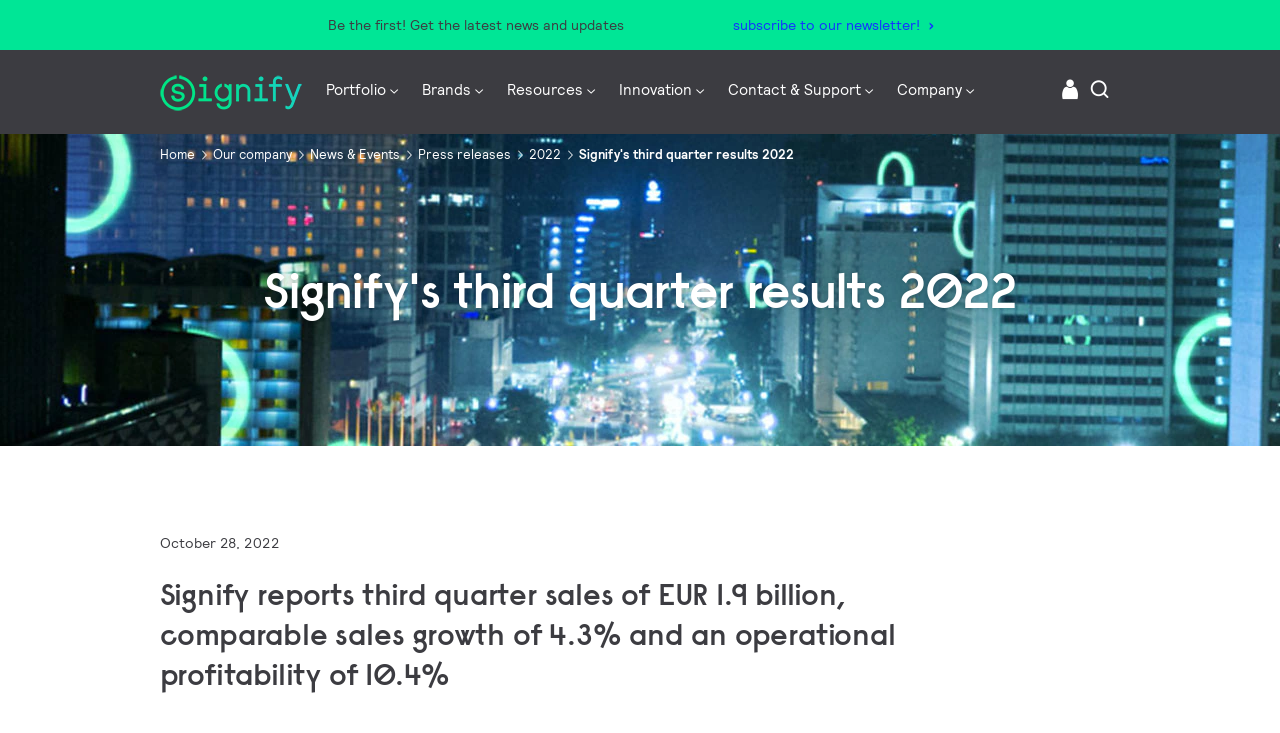

--- FILE ---
content_type: text/html;charset=utf-8
request_url: https://www.signify.com/en-us/our-company/news/press-releases/2022/20221028-signify-third-quarter-results-2022
body_size: 32634
content:


















<!DOCTYPE HTML>





<html lang="en" data-locale="en_us" class="no-js non-ie " dir="" >





<head>
    <meta charset="utf-8">
    <meta http-equiv="x-ua-compatible" content="ie=edge">
    <meta name="viewport" content="width=device-width, initial-scale=1">

    
    



    <script defer="defer" type="text/javascript" src="https://rum.hlx.page/.rum/@adobe/helix-rum-js@%5E2/dist/rum-standalone.js" data-routing="env=prod,tier=publish,ams=Philips Lighting (AEM)"></script>
<link rel="dns-prefetch" href="//www.crsc.lighting.philips.com">
    <link rel="preconnect" href="//www.crsc.lighting.philips.com">

<link rel="dns-prefetch" href="//assets.adobedtm.com">
<link rel="dns-prefetch" href="https://www.assets.signify.com">

    
    
    
        <script src="//www.lighting.philips.com/assets/scripts/tms_code.js"></script>
    

    
    





















    <title>Signify's third quarter results 2022 | Signify Company Website</title>
    <meta name="description" class="elastic" content="Signify today announced the company’s third quarter 2022 results">
    <meta name="keywords" content="">
    <meta name="DATEEFFECTIVE" content="">
    <meta name="DATELASTCHANGE" content="">
    <meta name="PHILIPS.INFOTYPE" content="news">
    <meta name="PHILIPS.SUMMARY" content="Signify today announced the company’s third quarter 2022 results">
    <meta name="PHILIPS.METRICS.PAGENAME" content="our_company:news:press_releases:2022:20221028_signify_third_quarter_results_2022">

    


















    <meta class="elastic" name="last_modified" content="2022-10-28T12:44:54.498Z">

<meta class="elastic" name="page_type" content="news">

<meta class="elastic" name="keyword" content="">
<meta class="elastic" name="baseurl" content="https://www.signify.com/en-us/our-company/news/press-releases/2022/20221028-signify-third-quarter-results-2022">

    <meta class="elastic" name="env" content="prd">


    <meta class="elastic" name="asset_url" content="https://www.lighting.philips.com/b-dam/brand-logos/search_brand_logo_Signify.png">


    <meta class="elastic" name="sector" content="SIG">


    <meta class="elastic" name="locale" content="en_US">


    <meta class="elastic" name="iss_title" content="Signify's third quarter results 2022">




















<meta property="og:title" content="Signify&#039;s third quarter results 2022 | Signify Company Website">
<meta property="og:description" content="Signify today announced the company’s third quarter 2022 results">
<meta property="og:type" content="article">
<meta property="og:image" content="https://www.signify.com/content/dam/signify/master/homepage/street-lighting-smart-iot-banner-thumb.jpg">
<meta property="og:site_name" content="Signify">
<meta property="twitter:card" content="summary">


    
    






    
    
     
     <link rel="canonical" href="https://www.signify.com/en-us/our-company/news/press-releases/2022/20221028-signify-third-quarter-results-2022"/>
    
 




    
    



<link rel="apple-touch-icon" href="https://www.signify.com/content/dam/signify/master/crsc/signify-favicon.png">
<link rel="icon" href="https://www.signify.com/content/dam/signify/master/crsc/signify-favicon.png">
<!--[if IE]>

<link rel="shortcut icon" href="/b-etc/philips/clientlibs/foundation-base/clientlibs-css/img/favicon/favicon.ico">

<![endif]-->
<meta name="msapplication-TileColor" content="#ffffff">
<meta name="msapplication-TileImage" content="https://www.signify.com/content/dam/signify/master/crsc/signify-favicon.png">


    
    

    
     


<link rel="stylesheet" href="/b-etc/designs/signify/clientlibs.min.ACSHASH86f3b9d097604892f349bc5d1046afa9.css" type="text/css">





    








<script type="text/javascript" src="//www.crsc.lighting.philips.com/crsc/scripts/_page.webfont.all.js"></script>
<script type="text/javascript">
    if (typeof _page !== 'undefined') { _page.text = _page.text || {};
        _page.link = _page.link || {}; _page.topNav = _page.topNav || {};
        
            if (typeof _page.webfont !== 'undefined') {
            _page.webfont.load({language: 'en'}, 'rs_demibold','rl_book','rl_bold');
            }
        
     }
</script>
<!--[if lt IE 9]>
    
    <script src="/b-etc/philips/clientlibs/foundation-base/html5shiv.min.ACSHASHa584b1fb7a2ba1a860c97f289a01cbc8.js"></script>

    
<![endif]-->
<script type="text/javascript">
/*
 modernizr v3.3.1
 Build https://modernizr.com/download?-canvas-csstransforms-csstransforms3d-csstransitions-flexbox-fullscreen-localstorage-objectfit-svg-touchevents-addtest-domprefixes-mq-prefixes-setclasses-testallprops-testprop-teststyles-dontmin

 Copyright (c)
  Faruk Ates
  Paul Irish
  Alex Sexton
  Ryan Seddon
  Patrick Kettner
  Stu Cox
  Richard Herrera

 MIT License
 {
  "name": "SVG",
  "property": "svg",
  "caniuse": "svg",
  "tags": ["svg"],
  "authors": ["Erik Dahlstrom"],
  "polyfills": [
    "svgweb",
    "raphael",
    "amplesdk",
    "canvg",
    "svg-boilerplate",
    "sie",
    "dojogfx",
    "fabricjs"
  ]
}
! {
  "name": "Local Storage",
  "property": "localstorage",
  "caniuse": "namevalue-storage",
  "tags": ["storage"],
  "knownBugs": [],
  "notes": [],
  "warnings": [],
  "polyfills": [
    "joshuabell-polyfill",
    "cupcake",
    "storagepolyfill",
    "amplifyjs",
    "yui-cacheoffline"
  ]
}
! {
  "name": "Canvas",
  "property": "canvas",
  "caniuse": "canvas",
  "tags": ["canvas", "graphics"],
  "polyfills": ["flashcanvas", "excanvas", "slcanvas", "fxcanvas"]
}
! {
  "name": "CSS Supports",
  "property": "supports",
  "caniuse": "css-featurequeries",
  "tags": ["css"],
  "builderAliases": ["css_supports"],
  "notes": [{
    "name": "W3 Spec",
    "href": "http://dev.w3.org/csswg/css3-conditional/#at-supports"
  },{
    "name": "Related Github Issue",
    "href": "github.com/Modernizr/Modernizr/issues/648"
  },{
    "name": "W3 Info",
    "href": "http://dev.w3.org/csswg/css3-conditional/#the-csssupportsrule-interface"
  }]
}
! {
  "name": "Touch Events",
  "property": "touchevents",
  "caniuse" : "touch",
  "tags": ["media", "attribute"],
  "notes": [{
    "name": "Touch Events spec",
    "href": "https://www.w3.org/TR/2013/WD-touch-events-20130124/"
  }],
  "warnings": [
    "Indicates if the browser supports the Touch Events spec, and does not necessarily reflect a touchscreen device"
  ],
  "knownBugs": [
    "False-positive on some configurations of Nokia N900",
    "False-positive on some BlackBerry 6.0 builds – https://github.com/Modernizr/Modernizr/issues/372#issuecomment-3112695"
  ]
}
! {
  "name": "Flexbox",
  "property": "flexbox",
  "caniuse": "flexbox",
  "tags": ["css"],
  "notes": [{
    "name": "The _new_ flexbox",
    "href": "http://dev.w3.org/csswg/css3-flexbox"
  }],
  "warnings": [
    "A `true` result for this detect does not imply that the `flex-wrap` property is supported; see the `flexwrap` detect."
  ]
}
! {
  "name": "CSS Transforms",
  "property": "csstransforms",
  "caniuse": "transforms2d",
  "tags": ["css"]
}
! {
  "name": "CSS Transforms 3D",
  "property": "csstransforms3d",
  "caniuse": "transforms3d",
  "tags": ["css"],
  "warnings": [
    "Chrome may occassionally fail this test on some systems; more info: https://code.google.com/p/chromium/issues/detail?id=129004"
  ]
}
! {
  "name": "CSS Transitions",
  "property": "csstransitions",
  "caniuse": "css-transitions",
  "tags": ["css"]
}
! {
  "name": "Fullscreen API",
  "property": "fullscreen",
  "caniuse": "fullscreen",
  "notes": [{
    "name": "MDN documentation",
    "href": "https://developer.mozilla.org/en/API/Fullscreen"
  }],
  "polyfills": ["screenfulljs"],
  "builderAliases": ["fullscreen_api"]
}
! {
  "name": "CSS Object Fit",
  "caniuse": "object-fit",
  "property": "objectfit",
  "tags": ["css"],
  "builderAliases": ["css_objectfit"],
  "notes": [{
    "name": "Opera Article on Object Fit",
    "href": "https://dev.opera.com/articles/css3-object-fit-object-position/"
  }]
}
!*/
(function(k,l,w){function m(a,c){return typeof a===c}function D(a){var c=q.className,b=e._config.classPrefix||"";z&&(c=c.baseVal);e._config.enableJSClass&&(c=c.replace(new RegExp("(^|\\s)"+b+"no-js(\\s|$)"),"$1"+b+"js$2"));e._config.enableClasses&&(c+=" "+b+a.join(" "+b),z?q.className.baseVal=c:q.className=c)}function E(a,c){if("object"==typeof a)for(var b in a)F(a,b)&&E(b,a[b]);else{a=a.toLowerCase();b=a.split(".");var d=e[b[0]];2==b.length&&(d=d[b[1]]);if("undefined"!=typeof d)return e;c="function"==
typeof c?c():c;1==b.length?e[b[0]]=c:(!e[b[0]]||e[b[0]]instanceof Boolean||(e[b[0]]=new Boolean(e[b[0]])),e[b[0]][b[1]]=c);D([(c&&0!=c?"":"no-")+b.join("-")]);e._trigger(a,c)}return e}function v(){return"function"!==typeof l.createElement?l.createElement(arguments[0]):z?l.createElementNS.call(l,"http://www.w3.org/2000/svg",arguments[0]):l.createElement.apply(l,arguments)}function C(a,c,b,d){var f=v("div");var g=l.body;g||(g=v(z?"svg":"body"),g.fake=!0);if(parseInt(b,10))for(;b--;){var u=v("div");
u.id=d?d[b]:"modernizr"+(b+1);f.appendChild(u)}b=v("style");b.type="text/css";b.id="smodernizr";(g.fake?g:f).appendChild(b);g.appendChild(f);b.styleSheet?b.styleSheet.cssText=a:b.appendChild(l.createTextNode(a));f.id="modernizr";if(g.fake){g.style.background="";g.style.overflow="hidden";var n=q.style.overflow;q.style.overflow="hidden";q.appendChild(g)}a=c(f,a);g.fake?(g.parentNode.removeChild(g),q.style.overflow=n,q.offsetHeight):f.parentNode.removeChild(f);return!!a}function G(a){return a.replace(/([a-z])-([a-z])/g,
function(c,b,d){return b+d.toUpperCase()}).replace(/^-/,"")}function P(a,c){return function(){return a.apply(c,arguments)}}function H(a){return a.replace(/([A-Z])/g,function(c,b){return"-"+b.toLowerCase()}).replace(/^ms-/,"-ms-")}function Q(a,c){var b=a.length;if("CSS"in k&&"supports"in k.CSS){for(;b--;)if(k.CSS.supports(H(a[b]),c))return!0;return!1}if("CSSSupportsRule"in k){for(var d=[];b--;)d.push("("+H(a[b])+":"+c+")");d=d.join(" or ");return C("@supports ("+d+") { #modernizr { position: absolute; } }",
function(f){return"absolute"==getComputedStyle(f,null).position})}return w}function I(a,c,b,d){function f(){u&&(delete p.style,delete p.modElem)}d=m(d,"undefined")?!1:d;if(!m(b,"undefined")){var g=Q(a,b);if(!m(g,"undefined"))return g}for(g=["modernizr","tspan","samp"];!p.style&&g.length;){var u=!0;p.modElem=v(g.shift());p.style=p.modElem.style}var n=a.length;for(g=0;g<n;g++){var r=a[g];var R=p.style[r];~(""+r).indexOf("-")&&(r=G(r));if(p.style[r]!==w){if(d||m(b,"undefined"))return f(),"pfx"==c?r:
!0;try{p.style[r]=b}catch(S){}if(p.style[r]!=R)return f(),"pfx"==c?r:!0}}f();return!1}function A(a,c,b,d,f){var g=a.charAt(0).toUpperCase()+a.slice(1),u=(a+" "+J.join(g+" ")+g).split(" ");if(m(c,"string")||m(c,"undefined"))return I(u,c,d,f);u=(a+" "+K.join(g+" ")+g).split(" ");a:{a=u;for(var n in a)if(a[n]in c){if(!1===b){c=a[n];break a}n=c[a[n]];if(m(n,"function")){c=P(n,b||c);break a}c=n;break a}c=!1}return c}function x(a,c,b){return A(a,w,w,c,b)}var L=[],y=[],h={_version:"3.3.1",_config:{classPrefix:"test-",
enableClasses:!0,enableJSClass:!0,usePrefixes:!0},_q:[],on:function(a,c){var b=this;setTimeout(function(){c(b[a])},0)},addTest:function(a,c,b){y.push({name:a,fn:c,options:b})},addAsyncTest:function(a){y.push({name:null,fn:a})}},e=function(){};e.prototype=h;e=new e;e.addTest("svg",!!l.createElementNS&&!!l.createElementNS("http://www.w3.org/2000/svg","svg").createSVGRect);e.addTest("localstorage",function(){try{return localStorage.setItem("modernizr","modernizr"),localStorage.removeItem("modernizr"),
!0}catch(a){return!1}});var B=h._config.usePrefixes?" -webkit- -moz- -o- -ms- ".split(" "):["",""];h._prefixes=B;var q=l.documentElement,z="svg"===q.nodeName.toLowerCase(),K=h._config.usePrefixes?["moz","o","ms","webkit"]:[];h._domPrefixes=K;var F;(function(){var a={}.hasOwnProperty;F=m(a,"undefined")||m(a.call,"undefined")?function(c,b){return b in c&&m(c.constructor.prototype[b],"undefined")}:function(c,b){return a.call(c,b)}})();h._l={};h.on=function(a,c){this._l[a]||(this._l[a]=[]);this._l[a].push(c);
e.hasOwnProperty(a)&&setTimeout(function(){e._trigger(a,e[a])},0)};h._trigger=function(a,c){if(this._l[a]){var b=this._l[a];setTimeout(function(){var d;for(d=0;d<b.length;d++){var f=b[d];f(c)}},0);delete this._l[a]}};e._q.push(function(){h.addTest=E});e.addTest("canvas",function(){var a=v("canvas");return!(!a.getContext||!a.getContext("2d"))});e.addTest("supports","CSS"in k&&"supports"in k.CSS||"supportsCSS"in k);var t=function(){var a=k.matchMedia||k.msMatchMedia;return a?function(c){return(c=a(c))&&
c.matches||!1}:function(c){var b=!1;C("@media "+c+" { #modernizr { position: absolute; } }",function(d){b="absolute"==(k.getComputedStyle?k.getComputedStyle(d,null):d.currentStyle).position});return b}}();h.mq=t;var M=h.testStyles=C;e.addTest("touchevents",function(){if("ontouchstart"in k||k.DocumentTouch&&l instanceof DocumentTouch)var a=!0;else{var c=["@media (",B.join("touch-enabled),("),"heartz){#modernizr{top:9px;position:absolute}}"].join("");M(c,function(b){a=9===b.offsetTop})}return a});var J=
h._config.usePrefixes?["Moz","O","ms","Webkit"]:[];h._cssomPrefixes=J;var N=function(a){var c=B.length,b=k.CSSRule;if("undefined"===typeof b)return w;if(!a)return!1;a=a.replace(/^@/,"");var d=a.replace(/-/g,"_").toUpperCase()+"_RULE";if(d in b)return"@"+a;for(var f=0;f<c;f++){var g=B[f];if(g.toUpperCase()+"_"+d in b)return"@-"+g.toLowerCase()+"-"+a}return!1};h.atRule=N;var O={elem:v("modernizr")};e._q.push(function(){delete O.elem});var p={style:O.elem.style};e._q.unshift(function(){delete p.style});
h.testProp=function(a,c,b){return I([a],w,c,b)};h.testAllProps=A;h.testAllProps=x;e.addTest("flexbox",x("flexBasis","1px",!0));e.addTest("csstransforms",function(){return-1===navigator.userAgent.indexOf("Android 2.")&&x("transform","scale(1)",!0)});e.addTest("csstransforms3d",function(){var a=!!x("perspective","1px",!0),c=e._config.usePrefixes;if(a&&(!c||"webkitPerspective"in q.style)){if(e.supports)var b="@supports (perspective: 1px)";else b="@media (transform-3d)",c&&(b+=",(-webkit-transform-3d)");
M("#modernizr{width:0;height:0}"+(b+"{#modernizr{width:7px;height:18px;margin:0;padding:0;border:0}}"),function(d){a=7===d.offsetWidth&&18===d.offsetHeight})}return a});e.addTest("csstransitions",x("transition","all",!0));t=h.prefixed=function(a,c,b){if(0===a.indexOf("@"))return N(a);-1!=a.indexOf("-")&&(a=G(a));return c?A(a,c,b):A(a,"pfx")};e.addTest("fullscreen",!(!t("exitFullscreen",l,!1)&&!t("cancelFullScreen",l,!1)));e.addTest("objectfit",!!t("objectFit"),{aliases:["object-fit"]});(function(){var a,
c;for(c in y)if(y.hasOwnProperty(c)){var b=[];var d=y[c];if(d.name&&(b.push(d.name.toLowerCase()),d.options&&d.options.aliases&&d.options.aliases.length))for(a=0;a<d.options.aliases.length;a++)b.push(d.options.aliases[a].toLowerCase());d=m(d.fn,"function")?d.fn():d.fn;for(a=0;a<b.length;a++){var f=b[a];f=f.split(".");1===f.length?e[f[0]]=d:(!e[f[0]]||e[f[0]]instanceof Boolean||(e[f[0]]=new Boolean(e[f[0]])),e[f[0]][f[1]]=d);L.push((d?"":"no-")+f.join("-"))}}})();D(L);delete h.addTest;delete h.addAsyncTest;
for(t=0;t<e._q.length;t++)e._q[t]();k.Modernizr=e})(window,document);Modernizr.addTest("correctvh",function(){return!navigator.userAgent.match(/(iPad|iPhone);.*CPU.*OS (6|7)_\d/i)});Modernizr.addTest("touch",function(){return Modernizr.touchevents});(function(){var k=document.documentElement;Modernizr._config.classPrefix&&-1<k.className.indexOf("no-js")&&(k.className=k.className.replace("no-js",Modernizr._config.classPrefix+"js"))})();
</script>


    
    





    
    


    


                              <script>!function(a){var e="https://s.go-mpulse.net/boomerang/",t="addEventListener";if("True"=="True")a.BOOMR_config=a.BOOMR_config||{},a.BOOMR_config.PageParams=a.BOOMR_config.PageParams||{},a.BOOMR_config.PageParams.pci=!0,e="https://s2.go-mpulse.net/boomerang/";if(window.BOOMR_API_key="PKCAN-ZF6A2-DRLJC-47N5R-RK67J",function(){function n(e){a.BOOMR_onload=e&&e.timeStamp||(new Date).getTime()}if(!a.BOOMR||!a.BOOMR.version&&!a.BOOMR.snippetExecuted){a.BOOMR=a.BOOMR||{},a.BOOMR.snippetExecuted=!0;var i,_,o,r=document.createElement("iframe");if(a[t])a[t]("load",n,!1);else if(a.attachEvent)a.attachEvent("onload",n);r.src="javascript:void(0)",r.title="",r.role="presentation",(r.frameElement||r).style.cssText="width:0;height:0;border:0;display:none;",o=document.getElementsByTagName("script")[0],o.parentNode.insertBefore(r,o);try{_=r.contentWindow.document}catch(O){i=document.domain,r.src="javascript:var d=document.open();d.domain='"+i+"';void(0);",_=r.contentWindow.document}_.open()._l=function(){var a=this.createElement("script");if(i)this.domain=i;a.id="boomr-if-as",a.src=e+"PKCAN-ZF6A2-DRLJC-47N5R-RK67J",BOOMR_lstart=(new Date).getTime(),this.body.appendChild(a)},_.write("<bo"+'dy onload="document._l();">'),_.close()}}(),"".length>0)if(a&&"performance"in a&&a.performance&&"function"==typeof a.performance.setResourceTimingBufferSize)a.performance.setResourceTimingBufferSize();!function(){if(BOOMR=a.BOOMR||{},BOOMR.plugins=BOOMR.plugins||{},!BOOMR.plugins.AK){var e=""=="true"?1:0,t="",n="gqh4efixfuxng2lparra-f-1b48abd39-clientnsv4-s.akamaihd.net",i="false"=="true"?2:1,_={"ak.v":"39","ak.cp":"678058","ak.ai":parseInt("448880",10),"ak.ol":"0","ak.cr":8,"ak.ipv":4,"ak.proto":"h2","ak.rid":"22a2cb1","ak.r":47370,"ak.a2":e,"ak.m":"dscb","ak.n":"essl","ak.bpcip":"52.15.194.0","ak.cport":50506,"ak.gh":"23.208.24.83","ak.quicv":"","ak.tlsv":"tls1.3","ak.0rtt":"","ak.0rtt.ed":"","ak.csrc":"-","ak.acc":"","ak.t":"1768883298","ak.ak":"hOBiQwZUYzCg5VSAfCLimQ==Mmy75JraIKNlhFTKWI7C3r0heGRQeLC8rSuQEROxdqP+8QavQvNq4FvLzcPdnvUJvnzJialQvr5iRSZxhZQBO/ivBHY4KRrue5qk+4ug+rQLys5paWKiZxfmjymXZ2g+qIHnYWqTG52iySzicDSzIrday1hlMpsK56x9KlIBe6X0QpDIUlBlxQYASKkLGr5DkSpjZBvvEiLOjz0wONEBV5g+KyAJu8qCkq50fO7kvVxGVpAbyleBlkWdE8O3aUydFFfRA1YIIaChpXd0VMelsyf86Q2/pEQqPoriqmcdGIuPeGjBmnQDXAAbzCXxSM5J2QNBLa6NI6hAnQVuN6SHeCgpFAjnhkF/MsNdnGNh6VuNZH3NOVqp00oSweyou1TLHJyAhz4cb6LscOe4Ayf/zEoiGJAjb5qjZ81E7swQ59s=","ak.pv":"207","ak.dpoabenc":"","ak.tf":i};if(""!==t)_["ak.ruds"]=t;var o={i:!1,av:function(e){var t="http.initiator";if(e&&(!e[t]||"spa_hard"===e[t]))_["ak.feo"]=void 0!==a.aFeoApplied?1:0,BOOMR.addVar(_)},rv:function(){var a=["ak.bpcip","ak.cport","ak.cr","ak.csrc","ak.gh","ak.ipv","ak.m","ak.n","ak.ol","ak.proto","ak.quicv","ak.tlsv","ak.0rtt","ak.0rtt.ed","ak.r","ak.acc","ak.t","ak.tf"];BOOMR.removeVar(a)}};BOOMR.plugins.AK={akVars:_,akDNSPreFetchDomain:n,init:function(){if(!o.i){var a=BOOMR.subscribe;a("before_beacon",o.av,null,null),a("onbeacon",o.rv,null,null),o.i=!0}return this},is_complete:function(){return!0}}}}()}(window);</script></head>




<body class="newscenter-article" data-country="US" data-language="en" data-locale="en_US">






    <div data-alternatives="{&#34;TW&#34;:{&#34;zh_TW&#34;:{&#34;locale&#34;:&#34;Taiwan&#34;,&#34;url&#34;:&#34;https://www.signify.com/zh-tw/our-company/news/press-releases/2022/20221028-signify-third-quarter-results-2022&#34;}},&#34;HK&#34;:{&#34;en_HK&#34;:{&#34;locale&#34;:&#34;Hong Kong&#34;,&#34;url&#34;:&#34;https://www.signify.com/en-hk/our-company/news/press-releases/2022/20221028-signify-third-quarter-results-2022&#34;}},&#34;DK&#34;:{&#34;da_DK&#34;:{&#34;locale&#34;:&#34;Denmark&#34;,&#34;url&#34;:&#34;https://www.signify.com/da-dk/our-company/news/press-releases/2022/20221028-signify-third-quarter-results-2022&#34;}},&#34;HR&#34;:{&#34;hr_HR&#34;:{&#34;locale&#34;:&#34;Croatia&#34;,&#34;url&#34;:&#34;https://www.signify.com/hr-hr/&#34;}},&#34;UA&#34;:{&#34;ru_UA&#34;:{&#34;locale&#34;:&#34;Ukraine (Russia)&#34;,&#34;url&#34;:&#34;https://www.signify.com/ru-ua/our-company/news/press-releases/2022/20221028-signify-third-quarter-results-2022&#34;},&#34;uk_UA&#34;:{&#34;locale&#34;:&#34;Ukraine (Ukrainian)&#34;,&#34;url&#34;:&#34;https://www.signify.com/uk-ua/our-company/news/press-releases/2022/20221028-signify-third-quarter-results-2022&#34;}},&#34;HU&#34;:{&#34;hu_HU&#34;:{&#34;locale&#34;:&#34;Hungary&#34;,&#34;url&#34;:&#34;https://www.signify.com/hu-hu/our-company/news/press-releases/2022/20221028-signify-third-quarter-results-2022&#34;}},&#34;MA&#34;:{&#34;fr_MA&#34;:{&#34;locale&#34;:&#34;Morocco&#34;,&#34;url&#34;:&#34;https://www.signify.com/fr-ma/our-company/news/press-releases/2022/20221028-signify-third-quarter-results-2022&#34;}},&#34;ID&#34;:{&#34;en_ID&#34;:{&#34;locale&#34;:&#34;Indonesia (English)&#34;,&#34;url&#34;:&#34;https://www.signify.com/en-id/our-company/news/press-releases/2022/20221028-signify-third-quarter-results-2022&#34;},&#34;id_ID&#34;:{&#34;locale&#34;:&#34;Indonesia (Bahasa)&#34;,&#34;url&#34;:&#34;https://www.signify.com/id-id/our-company/news/press-releases/2022/20221028-signify-third-quarter-results-2022&#34;}},&#34;YU&#34;:{&#34;sr_RS&#34;:{&#34;locale&#34;:&#34;Serbia&#34;,&#34;url&#34;:&#34;https://www.signify.com/sr-rs/&#34;}},&#34;IE&#34;:{&#34;en_IE&#34;:{&#34;locale&#34;:&#34;Ireland&#34;,&#34;url&#34;:&#34;https://www.signify.com/en-ie/our-company/news/press-releases/2022/20221028-signify-third-quarter-results-2022&#34;}},&#34;US&#34;:{&#34;ru_RU&#34;:{&#34;locale&#34;:&#34;Russia&#34;,&#34;url&#34;:&#34;https://www.signify.com/ru-ru/our-company/news/press-releases/2022/20221028-signify-third-quarter-results-2022&#34;},&#34;it_IT&#34;:{&#34;locale&#34;:&#34;Italy&#34;,&#34;url&#34;:&#34;https://www.signify.com/it-it/our-company/news/press-releases/2022/20221028-signify-third-quarter-results-2022&#34;},&#34;en_AA&#34;:{&#34;locale&#34;:&#34;Global&#34;,&#34;url&#34;:&#34;https://www.signify.com/global/our-company/news/press-releases/2022/20221028-signify-third-quarter-results-2022&#34;},&#34;sv_SE&#34;:{&#34;locale&#34;:&#34;Sweden&#34;,&#34;url&#34;:&#34;https://www.signify.com/sv-se/our-company/news/press-releases/2022/20221028-signify-third-quarter-results-2022&#34;},&#34;en_US&#34;:{&#34;locale&#34;:&#34;United States of America&#34;,&#34;url&#34;:&#34;https://www.signify.com/en-us/our-company/news/press-releases/2022/20221028-signify-third-quarter-results-2022&#34;},&#34;es_ES&#34;:{&#34;locale&#34;:&#34;Spain&#34;,&#34;url&#34;:&#34;https://www.signify.com/es-es/sobre-nosotros/news/press-releases/2022/20221028-signify-third-quarter-results-2022&#34;},&#34;ja_JP&#34;:{&#34;locale&#34;:&#34;Japan&#34;,&#34;url&#34;:&#34;https://www.signify.com/ja-jp/our-company/news/press-releases/2022/20221028-signify-third-quarter-results-2022&#34;},&#34;pt_PT&#34;:{&#34;locale&#34;:&#34;Portugal&#34;,&#34;url&#34;:&#34;https://www.signify.com/pt-pt/our-company/news/press-releases/2022/20221028-signify-third-quarter-results-2022&#34;},&#34;de_DE&#34;:{&#34;locale&#34;:&#34;Germany&#34;,&#34;url&#34;:&#34;https://www.signify.com/de-de/our-company/news/press-releases/2022/20221028-signify-third-quarter-results-2022&#34;}},&#34;EG&#34;:{&#34;en_EG&#34;:{&#34;locale&#34;:&#34;Egypt (English)&#34;,&#34;url&#34;:&#34;https://www.signify.com/en-eg/our-company/news/press-releases/2022/20221028-signify-third-quarter-results-2022&#34;}},&#34;AE&#34;:{&#34;en_AE&#34;:{&#34;locale&#34;:&#34;Middle East \u0026 Africa (English)&#34;,&#34;url&#34;:&#34;https://www.signify.com/en-ae/our-company/news/press-releases/2022/20221028-signify-third-quarter-results-2022&#34;}},&#34;IN&#34;:{&#34;en_IN&#34;:{&#34;locale&#34;:&#34;India&#34;,&#34;url&#34;:&#34;https://www.signify.com/en-in/our-company/news/press-releases/2022/20221028-signify-third-quarter-results-2022&#34;}},&#34;ZA&#34;:{&#34;en_ZA&#34;:{&#34;locale&#34;:&#34;South Africa&#34;,&#34;url&#34;:&#34;https://www.signify.com/en-za/our-company/news/press-releases/2022/20221028-signify-third-quarter-results-2022&#34;}},&#34;MX&#34;:{&#34;es_MX&#34;:{&#34;locale&#34;:&#34;Mexico&#34;,&#34;url&#34;:&#34;https://www.signify.com/es-mx/our-company/news/press-releases/2022/20221028-signify-third-quarter-results-2022&#34;}},&#34;MY&#34;:{&#34;en_MY&#34;:{&#34;locale&#34;:&#34;Malaysia&#34;,&#34;url&#34;:&#34;https://www.signify.com/en-my/our-company/news/press-releases/2022/20221028-signify-third-quarter-results-2022&#34;}},&#34;AR&#34;:{&#34;es_AR&#34;:{&#34;locale&#34;:&#34;Argentina&#34;,&#34;url&#34;:&#34;https://www.signify.com/es-ar/our-company/news/press-releases/2022/20221028-signify-third-quarter-results-2022&#34;}},&#34;AT&#34;:{&#34;de_AT&#34;:{&#34;locale&#34;:&#34;Austria&#34;,&#34;url&#34;:&#34;https://www.signify.com/de-at/our-company/news/press-releases/2022/20221028-signify-third-quarter-results-2022&#34;}},&#34;AU&#34;:{&#34;en_AU&#34;:{&#34;locale&#34;:&#34;Australia&#34;,&#34;url&#34;:&#34;https://www.signify.com/en-au/our-company/news/press-releases/2022/20221028-signify-third-quarter-results-2022&#34;}},&#34;VN&#34;:{&#34;vi_VN&#34;:{&#34;locale&#34;:&#34;Vietnam&#34;,&#34;url&#34;:&#34;https://www.signify.com/vi-vn/our-company/news/press-releases/2022/20221028-signify-third-quarter-results-2022&#34;}},&#34;NG&#34;:{&#34;en_NG&#34;:{&#34;locale&#34;:&#34;Nigeria&#34;,&#34;url&#34;:&#34;https://www.signify.com/en-ng/&#34;}},&#34;RO&#34;:{&#34;ro_RO&#34;:{&#34;locale&#34;:&#34;Romania&#34;,&#34;url&#34;:&#34;https://www.signify.com/ro-ro/our-company/news/press-releases/2022/20221028-signify-third-quarter-results-2022&#34;}},&#34;NL&#34;:{&#34;nl_NL&#34;:{&#34;locale&#34;:&#34;Nederland&#34;,&#34;url&#34;:&#34;https://www.signify.com/nl-nl/our-company/news/press-releases/2022/20221028-signify-third-quarter-results-2022&#34;}},&#34;NO&#34;:{&#34;no_NO&#34;:{&#34;locale&#34;:&#34;Norway&#34;,&#34;url&#34;:&#34;https://www.signify.com/no-no/our-company/news/press-releases/2022/20221028-signify-third-quarter-results-2022&#34;}},&#34;FI&#34;:{&#34;fi_FI&#34;:{&#34;locale&#34;:&#34;Finland&#34;,&#34;url&#34;:&#34;https://www.signify.com/fi-fi/our-company/news/press-releases/2022/20221028-signify-third-quarter-results-2022&#34;}},&#34;BE&#34;:{&#34;fr_BE&#34;:{&#34;locale&#34;:&#34;Belgium (French)&#34;,&#34;url&#34;:&#34;https://www.signify.com/fr-be/our-company/news/press-releases/2022/20221028-signify-third-quarter-results-2022&#34;},&#34;nl_BE&#34;:{&#34;locale&#34;:&#34;Belgium (Dutch)&#34;,&#34;url&#34;:&#34;https://www.signify.com/nl-be/our-company/news/press-releases/2022/20221028-signify-third-quarter-results-2022&#34;}},&#34;RW&#34;:{&#34;ar_SA&#34;:{&#34;locale&#34;:&#34;Saudi Arabia (Arabic)&#34;,&#34;url&#34;:&#34;https://www.signify.com/ar-sa/our-company/news/press-releases/2022/20221028-signify-third-quarter-results-2022&#34;},&#34;ar_EG&#34;:{&#34;locale&#34;:&#34;Egypt (Arabic)&#34;,&#34;url&#34;:&#34;https://www.signify.com/ar-eg/our-company/news/press-releases/2022/20221028-signify-third-quarter-results-2022&#34;},&#34;ar_AE&#34;:{&#34;locale&#34;:&#34;Middle East \u0026 Africa (Arabic)&#34;,&#34;url&#34;:&#34;https://www.signify.com/ar-ae/our-company/news/press-releases/2022/20221028-signify-third-quarter-results-2022&#34;}},&#34;BG&#34;:{&#34;bg_BG&#34;:{&#34;locale&#34;:&#34;Bulgaria&#34;,&#34;url&#34;:&#34;https://www.signify.com/bg-bg/our-company/news/press-releases/2022/20221028-signify-third-quarter-results-2022&#34;}},&#34;NZ&#34;:{&#34;en_NZ&#34;:{&#34;locale&#34;:&#34;New-Zealand&#34;,&#34;url&#34;:&#34;https://www.signify.com/en-nz/our-company/news/press-releases/2022/20221028-signify-third-quarter-results-2022&#34;}},&#34;FR&#34;:{&#34;fr_FR&#34;:{&#34;locale&#34;:&#34;France&#34;,&#34;url&#34;:&#34;https://www.signify.com/fr-fr/notre-entreprise/news/press-releases/2022/20221028-signify-third-quarter-results-2022&#34;}},&#34;SA&#34;:{&#34;en_SA&#34;:{&#34;locale&#34;:&#34;Saudi Arabia (English)&#34;,&#34;url&#34;:&#34;https://www.signify.com/en-sa/our-company/news/press-releases/2022/20221028-signify-third-quarter-results-2022&#34;}},&#34;BR&#34;:{&#34;pt_BR&#34;:{&#34;locale&#34;:&#34;Brazil&#34;,&#34;url&#34;:&#34;https://www.signify.com/pt-br/our-company/news/press-releases/2022/20221028-signify-third-quarter-results-2022&#34;}},&#34;SG&#34;:{&#34;en_SG&#34;:{&#34;locale&#34;:&#34;Singapore&#34;,&#34;url&#34;:&#34;https://www.signify.com/en-sg/our-company/news/press-releases/2022/20221028-signify-third-quarter-results-2022&#34;}},&#34;SI&#34;:{&#34;sl_SI&#34;:{&#34;locale&#34;:&#34;Slovenia&#34;,&#34;url&#34;:&#34;https://www.signify.com/sl-si/&#34;}},&#34;SK&#34;:{&#34;sk_SK&#34;:{&#34;locale&#34;:&#34;Slovakia&#34;,&#34;url&#34;:&#34;https://www.signify.com/sk-sk/our-company/news/press-releases/2022/20221028-signify-third-quarter-results-2022&#34;}},&#34;KE&#34;:{&#34;en_KE&#34;:{&#34;locale&#34;:&#34;Kenya&#34;,&#34;url&#34;:&#34;https://www.signify.com/en-ke/&#34;}},&#34;GB&#34;:{&#34;en_GB&#34;:{&#34;locale&#34;:&#34;United Kingdom&#34;,&#34;url&#34;:&#34;https://www.signify.com/en-gb/our-company/news/press-releases/2022/20221028-signify-third-quarter-results-2022&#34;}},&#34;CA&#34;:{&#34;fr_CA&#34;:{&#34;locale&#34;:&#34;Canada (French)&#34;,&#34;url&#34;:&#34;https://www.signify.com/fr-ca/our-company/news/press-releases/2022/20221028-signify-third-quarter-results-2022&#34;},&#34;en_CA&#34;:{&#34;locale&#34;:&#34;Canada (EN)&#34;,&#34;url&#34;:&#34;https://www.signify.com/en-ca/our-company/news/press-releases/2022/20221028-signify-third-quarter-results-2022&#34;}},&#34;GH&#34;:{&#34;en_GH&#34;:{&#34;locale&#34;:&#34;Ghana&#34;,&#34;url&#34;:&#34;https://www.signify.com/en-gh/&#34;}},&#34;CH&#34;:{&#34;de_CH&#34;:{&#34;locale&#34;:&#34;Switzerland (German)&#34;,&#34;url&#34;:&#34;https://www.signify.com/de-ch/our-company/news/press-releases/2022/20221028-signify-third-quarter-results-2022&#34;},&#34;fr_CH&#34;:{&#34;locale&#34;:&#34;Switzerland (French)&#34;,&#34;url&#34;:&#34;https://www.signify.com/fr-ch/our-company/news/press-releases/2022/20221028-signify-third-quarter-results-2022&#34;}},&#34;KR&#34;:{&#34;ko_KR&#34;:{&#34;locale&#34;:&#34;Korea&#34;,&#34;url&#34;:&#34;https://www.signify.com/ko-kr/our-company/news/press-releases/2022/20221028-signify-third-quarter-results-2022&#34;}},&#34;CL&#34;:{&#34;es_CL&#34;:{&#34;locale&#34;:&#34;Chile&#34;,&#34;url&#34;:&#34;https://www.signify.com/es-cl/our-company/news/press-releases/2022/20221028-signify-third-quarter-results-2022&#34;}},&#34;GR&#34;:{&#34;el_GR&#34;:{&#34;locale&#34;:&#34;Greece&#34;,&#34;url&#34;:&#34;https://www.signify.com/el-gr/our-company/news/press-releases/2022/20221028-signify-third-quarter-results-2022&#34;}},&#34;CN&#34;:{&#34;zh_CN&#34;:{&#34;locale&#34;:&#34;China&#34;,&#34;url&#34;:&#34;https://www.signify.com.cn/zh-cn/our-company/news/press-releases/2022/20221028-signify-third-quarter-results-2022&#34;}},&#34;CO&#34;:{&#34;es_CO&#34;:{&#34;locale&#34;:&#34;Colombia&#34;,&#34;url&#34;:&#34;https://www.signify.com/es-co/our-company/news/press-releases/2022/20221028-signify-third-quarter-results-2022&#34;}},&#34;PA&#34;:{&#34;es_PA&#34;:{&#34;locale&#34;:&#34;Central America (New)&#34;,&#34;url&#34;:&#34;https://www.signify.com/es-ce/our-company/news/press-releases/2022/20221028-signify-third-quarter-results-2022&#34;}},&#34;TH&#34;:{&#34;th_TH&#34;:{&#34;locale&#34;:&#34;Thailand&#34;,&#34;url&#34;:&#34;https://www.signify.com/th-th/our-company/news/press-releases/2022/20221028-signify-third-quarter-results-2022&#34;}},&#34;PE&#34;:{&#34;es_PE&#34;:{&#34;locale&#34;:&#34;Peru&#34;,&#34;url&#34;:&#34;https://www.signify.com/es-pe/our-company/news/press-releases/2022/20221028-signify-third-quarter-results-2022&#34;}},&#34;CZ&#34;:{&#34;cs_CZ&#34;:{&#34;locale&#34;:&#34;Czech Republic&#34;,&#34;url&#34;:&#34;https://www.signify.com/cs-cz/our-company/news/press-releases/2022/20221028-signify-third-quarter-results-2022&#34;}},&#34;PH&#34;:{&#34;en_PH&#34;:{&#34;locale&#34;:&#34;Philippines&#34;,&#34;url&#34;:&#34;https://www.signify.com/en-ph/our-company/news/press-releases/2022/20221028-signify-third-quarter-results-2022&#34;}},&#34;PK&#34;:{&#34;en_PK&#34;:{&#34;locale&#34;:&#34;Pakistan&#34;,&#34;url&#34;:&#34;https://www.signify.com/en-pk/our-company/news/press-releases/2022/20221028-signify-third-quarter-results-2022&#34;}},&#34;PL&#34;:{&#34;pl_PL&#34;:{&#34;locale&#34;:&#34;Poland&#34;,&#34;url&#34;:&#34;https://www.signify.com/pl-pl/our-company/news/press-releases/2022/20221028-signify-third-quarter-results-2022&#34;}},&#34;TR&#34;:{&#34;tr_TR&#34;:{&#34;locale&#34;:&#34;Turkey&#34;,&#34;url&#34;:&#34;https://www.signify.com/tr-tr/sirketimiz/haberler/press-releases/2022/20221028-signify-third-quarter-results-2022&#34;}}}" data-locale="en_US" class="p-li-geobar-notification p-notification-bar p-li-global-notification-bar p-hidden">
    <div class="p-li-geobar-notification-inner">
        <div class="p-notification-content-item p-text-container">
            <span class="p-text">You are now visiting the Signify website. A localized version is available for you.</span>
        </div>
        <div class="p-notification-content-item p-dropdown-container">
            <div class="p-select p-dropdown">
                <select>
                </select>
            </div>
        </div>
        <div class="p-notification-content-item">
            <button class="p-button p-button-secondary p-submit">Continue</button>
        </div>
        <div class="p-notification-content-item p-close-button-container">
            <button class="p-close p-square p-inverted p-icon-close p-small"></button>
        </div>
    </div>
</div>


<!--<noindex>-->
<!-- HEADER SECTION START -->

    <section class=" "><div class="genericheaderpage-v2 signify-genericpage page basicpage contentpage">

















<!-- served on 20/01/2026 01:32:13 UTC -->

<div class="toppar parsys"><div class="gc04v3-gridcontainer section">

























    
    
        
        

		
        

        
        

        
        
        

        
        
            
            
               
            
        

        
        

        
        
        

        
        
            
        

        
        
        
        
        
        
        
        
        
        <section class="p-gc04v3-gridcontainer p-full-bleed
                           
                         p-bg-solid-lightlowcontrast p-bg-opacity-100
                                           
                                           
                                             
                       p-l-spacing-top-a p-m-spacing-top-none p-s-spacing-top-none p-xs-spacing-top-none p-l-spacing-bottom-a p-m-spacing-bottom-none p-s-spacing-bottom-none p-xs-spacing-bottom-none "
                 id=""
                 data-comp-id="gc04v3Gridcontainer"
                 data-containerlink="{'useLink':'no'}"
                 data-gc-linkurl=""
                 data-cookie-id=""
                 data-lazyload="disabled"
                 style=" "
                 data-background='{}'
                 data-customheight= '{"l": {"minheight":"0px",     "customheight":"dynamic"},
                                      "m": {"minheight":"0px",    "customheight":"dynamic"},
                                      "s": {"minheight":"0px",     "customheight":"dynamic"},
                                      "xs":{"minheight":"0px","customheight":"dynamic"}}'
                 data-cellmargin=   '{"l": {"cellmargin":""},
                                      "m": {"cellmargin":""},
                                      "s": {"cellmargin":""},
                                      "xs":{"cellmargin":""}}'>
            <div class="p-gc04-positioning">
                <div class="p-grid 
                                               
                                               
                                               ">
                    
                    
                        <div id="item_1"
                             class="p-grid-item 
                                           
                                           
                                            p-l-one-whole p-m-one-whole p-s-one-whole p-xs-one-whole
                                                p-push-l-none p-push-m-none p-push-s-none p-push-xs-none
                                                p-pull-l-none p-pull-m-none p-pull-s-none p-pull-xs-none">
                            <div class="containerpar_item_1 tc01v2-backgroundparsys">









    
    
        
        

        
        
        
        
            
            
        
        <section data-comp-id="tc01BackgroundParsys"
             data-background='{}'
             style=""
             class="p-tc01-backgroundparsys  p-cell-gutter">
            <div class="containerpar parsys"><div class="gc04v3-gridcontainer section">

























    
    
        
        

		
        

        
        

        
        
        

        
        
            
            
               
            
        

        
        

        
        
        

        
        
            
        

        
        
        
        
        
        
        
        
        
        <section class="p-gc04v3-gridcontainer p-full-bleed
                           
                         
                                           
                                           
                                             
                       "
                 id=""
                 data-comp-id="gc04v3Gridcontainer"
                 data-containerlink="{'useLink':'no'}"
                 data-gc-linkurl=""
                 data-cookie-id=""
                 data-lazyload="disabled"
                 style=" "
                 data-background='{}'
                 data-customheight= '{"l": {"minheight":"0px",     "customheight":"dynamic"},
                                      "m": {"minheight":"0px",    "customheight":"dynamic"},
                                      "s": {"minheight":"0px",     "customheight":"dynamic"},
                                      "xs":{"minheight":"0px","customheight":"dynamic"}}'
                 data-cellmargin=   '{"l": {"cellmargin":""},
                                      "m": {"cellmargin":""},
                                      "s": {"cellmargin":""},
                                      "xs":{"cellmargin":""}}'>
            <div class="p-gc04-positioning">
                <div class="p-grid 
                                               
                                               
                                               ">
                    
                    
                        <div id="item_1"
                             class="p-grid-item 
                                           
                                           
                                            p-l-one-half p-m-one-half p-s-one-whole p-xs-one-whole
                                                p-push-l-one-twelfth p-push-m-one-twelfth p-push-s-none p-push-xs-none
                                                p-pull-l-none p-pull-m-none p-pull-s-none p-pull-xs-none">
                            <div class="containerpar_item_1 tc01v2-backgroundparsys">









    
    
        
        

        
        
        
        
            
            
        
        <section data-comp-id="tc01BackgroundParsys"
             data-background='{}'
             style=""
             class="p-tc01-backgroundparsys  p-cell-gutter">
            <div class="containerpar parsys"><div class="gc11v3-generictext section">
















    
    
    
        
    


    
    
    
     
    


<section
    class="p-gc11v3-generictext p-valign-parent p-row-gutter "
    data-comp-id="gc11v3Generictext" data-containerlink='{"useLink":"no",
               "url":"",
               "navdest":"",
               "target":"_self",
               "omniture":"subscribe_to_our_newsletter"}' data-is-internal=""
    data-settings='{"l":{"columnsforbody":"p-l-col1","customheight":"0px"},"m":{"columnsforbody":"p-m-col1","customheight":"0px"},"s":{"columnsforbody":"p-s-col1","customheight":"0px"},"xs":{"columnsforbody":"p-xs-col1","customheight":"0px"}}'
    data-minheight='dynamic' >
    
    
    
    
        
        
            
            
        
        
    
    
    
    
    <div class="p-vertical-positioning p-text-container  p-valign-top" >
        <div class="p-text-container-inner">
            
            
            
                <div class="p-body-text p-l-col1 p-m-col1
                p-s-col1 p-xs-col1 p-text-smaller">
                <div style="text-align: center;"><span class="p-body-copy-02">Be the first! Get the latest news and updates</span></div></div>
            
        </div>
    </div>
</section></div>

</div>

        </section>
    
</div>

                        </div>
                    
                    
                        <div id="item_2"
                             class="p-grid-item 
                                           
                                           
                                            p-l-one-half p-m-one-half p-s-one-whole p-xs-one-whole
                                                p-push-l-one-twelfth p-push-m-one-twelfth p-push-s-none p-push-xs-none
                                                p-pull-l-none p-pull-m-none p-pull-s-none p-pull-xs-none">
                            <div class="containerpar_item_2 tc01v2-backgroundparsys">









    
    
        
        

        
        
        
        
            
            
        
        <section data-comp-id="tc01BackgroundParsys"
             data-background='{}'
             style=""
             class="p-tc01-backgroundparsys  p-cell-gutter">
            <div class="containerpar parsys"><div class="gc15-linkbutton section">











    
    
        <!--googleoff: all-->
        <div class="p-gc15-link-button p-row-gutter  p-link-btn-left"
             data-is-internal="false"
             data-comp-id="gc15LinkButton">
            











    
    
        
    






    
        
            
                
                
                    
                    
                    
                    
                
            
            <a href="https://pages.information.signify.com/multi-newsletter.html?l=us_en&cid=701QB00000GmpGj&uid=nl-sig-newsletter-us&brand=SIG" class="p-magnific-popup-launcher p-link p-link-more 
                                        gc15-linkbutton-component p-gc15-anchor-link" title='subscribe to our newsletter! ' target="popupwindow" data-comp-id="magnificPopupLauncher" data-type="iframe" data-title="" data-close-label="Close" data-track-name="interaction" data-track-description="header_subscribe_newsletter:link" data-track-singular-description="header_subscribe_newsletter" data-track-element="link" data-track-compid="gc15" data-track-type="track-conversion" data-fullscreen-slide="none" data-href="https://pages.information.signify.com/multi-newsletter.html?l=us_en&cid=701QB00000GmpGj&uid=nl-sig-newsletter-us&brand=SIG" data-custom-size-active="{'m':'dynamic', 'l':'dynamic'}" data-custom-size="{'width':{'m':'', 'l':''},
                                  'height':{'m':'', 'l':''}}" data-btn-alignment='{"l":"left",
                                 "m":"left",
                                 "s":"center",
                                 "xs":"center"}'> <span>subscribe to our newsletter! </span></a>
        
        
    

        </div>
        <!--googleon: all-->
    
</div>

</div>

        </section>
    
</div>

                        </div>
                    
                </div>
            </div>
        </section>
    
</div>

</div>

        </section>
    
</div>

                        </div>
                    
                </div>
            </div>
        </section>
    
</div>

</div>


<div class="p-header__target">

    

    
    
    <div class="p-navigation-background ">
        
        
        <div class="container">
            <header class="p-n30-header row  p-n30-header--north-america">
                <div class="p-n30-header-col col-12">
                    <div class="p-header-overlay"></div>
                    <div class="p-logo-wrapper">
                        <div class="logopar parsys"><div class="gc13v2-genericimage section">















    
    
        <section class="p-gc13v2-genericimage p-row-gutter "
                 data-comp-id="gc13v2Genericimage"
                 data-minheight="dynamic"
                 data-include-hover-effect="no"
                 data-scroll-target-comp-id=""
                 data-settings='{"l":{"vertical":"middle","horizontal":"left","minimumHeight":"0"},"m":{"vertical":"middle","horizontal":"left","minimumHeight":"0"},"s":{"vertical":"middle","horizontal":"left","minimumHeight":"0"},"xs":{"vertical":"middle","horizontal":"left","minimumHeight":"0"}}'
            
                 data-image-source="dam"
                 data-link-container='yes'
                 data-link-url=':content:signify:en_us:home'
                 data-tracking-type=""
                 data-omniture='signify'>
            <div class="p-gc13v2-positioning">
                
                    
                    
                    
                    
                    
                    
                    
                        
                        
                            <a href="https://www.signify.com/en-us" data-is-internal="true" target="">
                        
                    
                
                
                    
                    
                        <picture data-alt="Signify logo" data-picture="" lazyLoad="false"><source srcset="https://www.signify.com/content/dam/signify/master/crsc/signify-logo.png" media="(min-width:  961px)"></source><source srcset="https://www.signify.com/content/dam/signify/master/crsc/signify-logo.png" media="(min-width:  701px)"></source><source srcset="https://www.signify.com/content/dam/signify/master/crsc/signify-logo.png" media="(min-width:  451px)"></source><source srcset="https://www.signify.com/content/dam/signify/master/crsc/signify-logo.png" media=""></source><img src="https://www.signify.com/content/dam/signify/master/crsc/signify-logo.png" alt="Signify logo"></picture>
                    
                
                

                

                
                    </a>
                
            </div>
        </section>
    
</div>

</div>

                    </div>
                    <nav>
                        <div class="p-nav-wrapper ">
                            <div class="p-l-visible">
                                <div class="sectionpar parsys">
</div>

                            </div>
                            <div class="navigation n30-header">









<div class="p-main-entries">
    
        
        
            
                


<div data-name="portfolio"
     data-index="0"
     data-has-children="true"
     class="p-main-entry "
     
>
    <div class="p-navigation-flyout-triangle"></div>
    
    
        <span class="navigation-link mainentry-link">Portfolio</span>

        
            <i class="p-icon p-icon-down p-inverted"></i>
            <i class="p-icon p-icon-up p-inverted"></i>
        
    

    <div class="p-submenu ">
        <span class="p-desktop-hidden p-back-to-root"><i class="p-icon p-icon-prev"></i> Portfolio</span>
        
            
            
                
                    <div data-name="portfolio"
     data-has-children="true"
     data-index="0"
     class="p-subsection "


     >

    
    
        <span class="navigation-link subsection-link p-bold">Professional</span>
        <i class="p-icon p-icon-next p-desktop-hidden"></i>
    

    <div class="p-submenu-item">
        <span class="p-bold p-desktop-hidden p-back-to-mainentry"><i class="p-icon p-icon-prev"></i>Professional</span>
        <ul>
            
                <li
    data-index="0"
    class="p-subsection-entry "
    
>


    <a href="https://www.signify.com/en-us/products" class="p-subsection-entry-link" target="_self" data-halt-analytics="true" data-track-name="interaction" data-track-description="genlyte_product_catalog" data-track-singular-description="genlyte_product_catalog" data-track-parameters="{&#34;eVar38&#34;:&#34;D=c14&#34;,&#34;prop14&#34;:&#34;linav^/content/signify/en_US/products^header^text&#34;}" data-track-type="track-conversion" data-track-url="https://www.signify.com/en-us/products">

        <span class="navigation-link subsection-entry-link">Genlyte product catalog</span>
        <i class="p-icon p-icon-next p-desktop-hidden"></i>

    </a>

</li>
            
                <li
    data-index="1"
    class="p-subsection-entry "
    
>


    <a href="https://www.signify.com/en-us/brands/product-highlights-new" class="p-subsection-entry-link" target="_self" data-halt-analytics="true" data-track-name="interaction" data-track-description="genlyte_product_highlights" data-track-singular-description="genlyte_product_highlights" data-track-parameters="{&#34;eVar38&#34;:&#34;D=c14&#34;,&#34;prop14&#34;:&#34;linav^brands:product_highlights_new^header^text&#34;}" data-track-type="track-conversion" data-track-url="https://www.signify.com/en-us/brands/product-highlights-new">

        <span class="navigation-link subsection-entry-link">Genlyte product highlights</span>
        <i class="p-icon p-icon-next p-desktop-hidden"></i>

    </a>

</li>
            
                <li
    data-index="2"
    class="p-subsection-entry "
    
>


    <a href="https://www.signify.com/en-us/portfolio/product-selection-guides" class="p-subsection-entry-link" target="_self" data-halt-analytics="true" data-track-name="interaction" data-track-description="genlyte_product_selection_guides" data-track-singular-description="genlyte_product_selection_guides" data-track-parameters="{&#34;eVar38&#34;:&#34;D=c14&#34;,&#34;prop14&#34;:&#34;linav^portfolio:product_selection_guides^header^text&#34;}" data-track-type="track-conversion" data-track-url="https://www.signify.com/en-us/portfolio/product-selection-guides">

        <span class="navigation-link subsection-entry-link">Genlyte product selection guides</span>
        <i class="p-icon p-icon-next p-desktop-hidden"></i>

    </a>

</li>
            
                <li
    data-index="3"
    class="p-subsection-entry  p-bold"
    
>

        <span class="navigation-link subsection-entry-link">Related portfolio</span>
        <i class="p-icon p-icon-next p-desktop-hidden"></i>

    </a>

</li>
            
                <li
    data-index="4"
    class="p-subsection-entry "
    
>


    <a href="https://www.usa.lighting.philips.com/products/highlighted-products/ledlamps" class="p-subsection-entry-link" target="_blank" data-halt-analytics="true" data-track-name="interaction" data-track-description="led_lamps_and_tubes" data-track-singular-description="led_lamps_and_tubes" data-track-parameters="{&#34;eVar38&#34;:&#34;D=c14&#34;,&#34;prop14&#34;:&#34;linav^https://www.usa.lighting.philips.com/products/highlighted-products/ledlamps^header^text&#34;}" data-track-type="track-conversion" data-track-url="https://www.usa.lighting.philips.com/products/highlighted-products/ledlamps">

        <span class="navigation-link subsection-entry-link">LED lamps and tubes</span>
        <i class="p-icon p-icon-next p-desktop-hidden"></i>

    </a>

</li>
            
                <li
    data-index="5"
    class="p-subsection-entry "
    
>


    <a href="https://www.usa.lighting.philips.com/prof/lighting-controls" class="p-subsection-entry-link" target="_blank" data-halt-analytics="true" data-track-name="interaction" data-track-description="lighting_controls" data-track-singular-description="lighting_controls" data-track-parameters="{&#34;eVar38&#34;:&#34;D=c14&#34;,&#34;prop14&#34;:&#34;linav^https://www.usa.lighting.philips.com/prof/lighting-controls^header^text&#34;}" data-track-type="track-conversion" data-track-url="https://www.usa.lighting.philips.com/prof/lighting-controls">

        <span class="navigation-link subsection-entry-link">Lighting controls</span>
        <i class="p-icon p-icon-next p-desktop-hidden"></i>

    </a>

</li>
            
                <li
    data-index="6"
    class="p-subsection-entry "
    
>


    <a href="https://www.usa.lighting.philips.com/prof/highlighted-products/evokit" class="p-subsection-entry-link" target="_blank" data-halt-analytics="true" data-track-name="interaction" data-track-description="retrofit_kits" data-track-singular-description="retrofit_kits" data-track-parameters="{&#34;eVar38&#34;:&#34;D=c14&#34;,&#34;prop14&#34;:&#34;linav^en:prof:highlighted_products:evokit^header^text&#34;}" data-track-type="track-conversion" data-track-url="https://www.usa.lighting.philips.com/prof/highlighted-products/evokit">

        <span class="navigation-link subsection-entry-link">Retrofit kits</span>
        <i class="p-icon p-icon-next p-desktop-hidden"></i>

    </a>

</li>
            
                <li
    data-index="7"
    class="p-subsection-entry "
    
>


    <a href="https://www.interact-lighting.com/" class="p-subsection-entry-link" target="_blank" data-halt-analytics="true" data-track-name="interaction" data-track-description="interact" data-track-singular-description="interact" data-track-parameters="{&#34;eVar38&#34;:&#34;D=c14&#34;,&#34;prop14&#34;:&#34;linav^https://www.interact-lighting.com/^header^text&#34;}" data-track-type="track-conversion" data-track-url="https://www.interact-lighting.com/">

        <span class="navigation-link subsection-entry-link">IoT connected lighting systems</span>
        <i class="p-icon p-icon-next p-desktop-hidden"></i>

    </a>

</li>
            
                <li
    data-index="8"
    class="p-subsection-entry  p-bold"
    
>

        <span class="navigation-link subsection-entry-link">Others</span>
        <i class="p-icon p-icon-next p-desktop-hidden"></i>

    </a>

</li>
            
                <li
    data-index="9"
    class="p-subsection-entry "
    
>


    <a href="https://www.signify.com/en-us/portfolio/oem" class="p-subsection-entry-link" target="_self" data-halt-analytics="true" data-track-name="interaction" data-track-description="oem" data-track-singular-description="oem" data-track-parameters="{&#34;eVar38&#34;:&#34;D=c14&#34;,&#34;prop14&#34;:&#34;linav^portfolio:oem^header^text&#34;}" data-track-type="track-conversion" data-track-url="https://www.signify.com/en-us/portfolio/oem">

        <span class="navigation-link subsection-entry-link">OEM</span>
        <i class="p-icon p-icon-next p-desktop-hidden"></i>

    </a>

</li>
            
                <li
    data-index="10"
    class="p-subsection-entry "
    
>


    <a href="https://www.signify.com/en-us/brands/bodine" class="p-subsection-entry-link" target="_self" data-halt-analytics="true" data-track-name="interaction" data-track-description="emergency_lighting_components" data-track-singular-description="emergency_lighting_components" data-track-parameters="{&#34;eVar38&#34;:&#34;D=c14&#34;,&#34;prop14&#34;:&#34;linav^brands:bodine^header^text&#34;}" data-track-type="track-conversion" data-track-url="https://www.signify.com/en-us/brands/bodine">

        <span class="navigation-link subsection-entry-link">Emergency lighting components</span>
        <i class="p-icon p-icon-next p-desktop-hidden"></i>

    </a>

</li>
            
                <li
    data-index="11"
    class="p-subsection-entry "
    
>


    <a href="https://www.signify.com/en-us/brands/advance" class="p-subsection-entry-link" target="_self" data-halt-analytics="true" data-track-name="interaction" data-track-description="lighting_electronics" data-track-singular-description="lighting_electronics" data-track-parameters="{&#34;eVar38&#34;:&#34;D=c14&#34;,&#34;prop14&#34;:&#34;linav^brands:advance^header^text&#34;}" data-track-type="track-conversion" data-track-url="https://www.signify.com/en-us/brands/advance">

        <span class="navigation-link subsection-entry-link">LED drivers and ballasts</span>
        <i class="p-icon p-icon-next p-desktop-hidden"></i>

    </a>

</li>
            
                <li
    data-index="12"
    class="p-subsection-entry "
    
>


    <a href="https://www.usa.lighting.philips.com/application-areas/specialist-applications/horticulture" class="p-subsection-entry-link" target="_blank" data-halt-analytics="true" data-track-name="interaction" data-track-description="horticulture" data-track-singular-description="horticulture" data-track-parameters="{&#34;eVar38&#34;:&#34;D=c14&#34;,&#34;prop14&#34;:&#34;linav^https://www.usa.lighting.philips.com/application-areas/specialist-applications/horticulture^header^text&#34;}" data-track-type="track-conversion" data-track-url="https://www.usa.lighting.philips.com/application-areas/specialist-applications/horticulture">

        <span class="navigation-link subsection-entry-link">Horticulture</span>
        <i class="p-icon p-icon-next p-desktop-hidden"></i>

    </a>

</li>
            
                <li
    data-index="13"
    class="p-subsection-entry "
    
>


    <a href="https://www.cooperlighting.com/global" class="p-subsection-entry-link" target="_blank" data-halt-analytics="true" data-track-name="interaction" data-track-description="cooper_lighting_solutions" data-track-singular-description="cooper_lighting_solutions" data-track-parameters="{&#34;eVar38&#34;:&#34;D=c14&#34;,&#34;prop14&#34;:&#34;linav^en^header^text&#34;}" data-track-type="track-conversion" data-track-url="https://www.cooperlighting.com/global">

        <span class="navigation-link subsection-entry-link">Cooper Lighting Solutions</span>
        <i class="p-icon p-icon-next p-desktop-hidden"></i>

    </a>

</li>
            
        </ul>
    </div>
</div>
                
                    <div data-name="portfolio"
     data-has-children="true"
     data-index="1"
     class="p-subsection "


     >

    
    
        <span class="navigation-link subsection-link p-bold">Consumer</span>
        <i class="p-icon p-icon-next p-desktop-hidden"></i>
    

    <div class="p-submenu-item">
        <span class="p-bold p-desktop-hidden p-back-to-mainentry"><i class="p-icon p-icon-prev"></i>Consumer</span>
        <ul>
            
                <li
    data-index="0"
    class="p-subsection-entry "
    
>


    <a href="https://www.philips-hue.com/" class="p-subsection-entry-link" target="_blank" data-halt-analytics="true" data-track-name="interaction" data-track-description="philips_hue" data-track-singular-description="philips_hue" data-track-parameters="{&#34;eVar38&#34;:&#34;D=c14&#34;,&#34;prop14&#34;:&#34;linav^https://www.philips-hue.com/^header^text&#34;}" data-track-type="track-conversion" data-track-url="https://www.philips-hue.com/">

        <span class="navigation-link subsection-entry-link">Philips Hue</span>
        <i class="p-icon p-icon-next p-desktop-hidden"></i>

    </a>

</li>
            
                <li
    data-index="1"
    class="p-subsection-entry "
    
>


    <a href="/content/B2C/en_US/marketing-catalog/li/smart-lighting.html" class="p-subsection-entry-link" target="_blank" data-halt-analytics="true" data-track-name="interaction" data-track-description="philips_smart_wifi_led" data-track-singular-description="philips_smart_wifi_led" data-track-parameters="{&#34;eVar38&#34;:&#34;D=c14&#34;,&#34;prop14&#34;:&#34;linav^/content/B2C/en_US/marketing-catalog/li/smart-lighting^header^text&#34;}" data-track-type="track-conversion" data-track-url="/content/B2C/en_US/marketing-catalog/li/smart-lighting.html">

        <span class="navigation-link subsection-entry-link">Philips smart Wi-Fi LED</span>
        <i class="p-icon p-icon-next p-desktop-hidden"></i>

    </a>

</li>
            
                <li
    data-index="2"
    class="p-subsection-entry "
    
>


    <a href="/content/B2C/en_US/marketing-catalog/li/choose-a-bulb.html" class="p-subsection-entry-link" target="_blank" data-halt-analytics="true" data-track-name="interaction" data-track-description="all_philips_light_bulbs" data-track-singular-description="all_philips_light_bulbs" data-track-parameters="{&#34;eVar38&#34;:&#34;D=c14&#34;,&#34;prop14&#34;:&#34;linav^/content/B2C/en_US/marketing-catalog/li/choose-a-bulb^header^text&#34;}" data-track-type="track-conversion" data-track-url="/content/B2C/en_US/marketing-catalog/li/choose-a-bulb.html">

        <span class="navigation-link subsection-entry-link">All Philips light bulbs</span>
        <i class="p-icon p-icon-next p-desktop-hidden"></i>

    </a>

</li>
            
        </ul>
    </div>
</div>
                
            
        
    </div>
</div>
            
                


<div data-name="brands"
     data-index="1"
     data-has-children="true"
     class="p-main-entry "
     
>
    <div class="p-navigation-flyout-triangle"></div>
    
    
        <span class="navigation-link mainentry-link">Brands</span>

        
            <i class="p-icon p-icon-down p-inverted"></i>
            <i class="p-icon p-icon-up p-inverted"></i>
        
    

    <div class="p-submenu ">
        <span class="p-desktop-hidden p-back-to-root"><i class="p-icon p-icon-prev"></i> Brands</span>
        
            
            
                
                    <div data-name="brands"
     data-has-children="true"
     data-index="0"
     class="p-subsection "


     >

    
    
        <span class="navigation-link subsection-link p-bold">Genlyte Solutions</span>
        <i class="p-icon p-icon-next p-desktop-hidden"></i>
    

    <div class="p-submenu-item">
        <span class="p-bold p-desktop-hidden p-back-to-mainentry"><i class="p-icon p-icon-prev"></i>Genlyte Solutions</span>
        <ul>
            
                <li
    data-index="0"
    class="p-subsection-entry "
    
>


    <a href="https://www.signify.com/en-us/brands/genlytesolutions" class="p-subsection-entry-link" target="_self" data-halt-analytics="true" data-track-name="interaction" data-track-description="brands:all_genlyte_brands" data-track-singular-description="brands:all_genlyte_brands" data-track-parameters="{&#34;eVar38&#34;:&#34;D=c14&#34;,&#34;prop14&#34;:&#34;linav^brands:genlytesolutions^header^text&#34;}" data-track-type="track-conversion" data-track-url="https://www.signify.com/en-us/brands/genlytesolutions">

        <span class="navigation-link subsection-entry-link">All Genlyte Solutions brands</span>
        <i class="p-icon p-icon-next p-desktop-hidden"></i>

    </a>

</li>
            
                <li
    data-index="1"
    class="p-subsection-entry "
    
>


    <a href="https://www.signify.com/en-us/brands/alkco" class="p-subsection-entry-link" target="_self" data-halt-analytics="true" data-track-name="interaction" data-track-description="brands:alkco" data-track-singular-description="brands:alkco" data-track-parameters="{&#34;eVar38&#34;:&#34;D=c14&#34;,&#34;prop14&#34;:&#34;linav^brands:alkco^header^text&#34;}" data-track-type="track-conversion" data-track-url="https://www.signify.com/en-us/brands/alkco">

        <span class="navigation-link subsection-entry-link">Alkco</span>
        <i class="p-icon p-icon-next p-desktop-hidden"></i>

    </a>

</li>
            
                <li
    data-index="2"
    class="p-subsection-entry "
    
>


    <a href="https://www.signify.com/en-us/brands/chloride" class="p-subsection-entry-link" target="_self" data-halt-analytics="true" data-track-name="interaction" data-track-description="brands:chloride" data-track-singular-description="brands:chloride" data-track-parameters="{&#34;eVar38&#34;:&#34;D=c14&#34;,&#34;prop14&#34;:&#34;linav^brands:chloride^header^text&#34;}" data-track-type="track-conversion" data-track-url="https://www.signify.com/en-us/brands/chloride">

        <span class="navigation-link subsection-entry-link">Chloride</span>
        <i class="p-icon p-icon-next p-desktop-hidden"></i>

    </a>

</li>
            
                <li
    data-index="3"
    class="p-subsection-entry "
    
>


    <a href="https://www.colorkinetics.com/global" class="p-subsection-entry-link" target="_blank" data-halt-analytics="true" data-track-name="interaction" data-track-description="header_nav" data-track-singular-description="header_nav" data-track-parameters="{&#34;eVar38&#34;:&#34;D=c14&#34;,&#34;prop14&#34;:&#34;linav^https://www.colorkinetics.com/global^header^text&#34;}" data-track-type="track-conversion" data-track-url="https://www.colorkinetics.com/global">

        <span class="navigation-link subsection-entry-link">Color Kinetics</span>
        <i class="p-icon p-icon-next p-desktop-hidden"></i>

    </a>

</li>
            
                <li
    data-index="4"
    class="p-subsection-entry "
    
>


    <a href="https://www.signify.com/en-us/brands/day-brite-cfi" class="p-subsection-entry-link" target="_self" data-halt-analytics="true" data-track-name="interaction" data-track-description="brands:daybrite" data-track-singular-description="brands:daybrite" data-track-parameters="{&#34;eVar38&#34;:&#34;D=c14&#34;,&#34;prop14&#34;:&#34;linav^brands:day_brite_cfi^header^text&#34;}" data-track-type="track-conversion" data-track-url="https://www.signify.com/en-us/brands/day-brite-cfi">

        <span class="navigation-link subsection-entry-link">Day-Brite CFI</span>
        <i class="p-icon p-icon-next p-desktop-hidden"></i>

    </a>

</li>
            
                <li
    data-index="5"
    class="p-subsection-entry "
    
>


    <a href="https://www.signify.com/en-us/brands/gardco" class="p-subsection-entry-link" target="_self" data-halt-analytics="true" data-track-name="interaction" data-track-description="brands:gardco" data-track-singular-description="brands:gardco" data-track-parameters="{&#34;eVar38&#34;:&#34;D=c14&#34;,&#34;prop14&#34;:&#34;linav^brands:gardco^header^text&#34;}" data-track-type="track-conversion" data-track-url="https://www.signify.com/en-us/brands/gardco">

        <span class="navigation-link subsection-entry-link">Gardco</span>
        <i class="p-icon p-icon-next p-desktop-hidden"></i>

    </a>

</li>
            
                <li
    data-index="6"
    class="p-subsection-entry "
    
>


    <a href="https://www.signify.com/en-us/brands/hadco" class="p-subsection-entry-link" target="_self" data-halt-analytics="true" data-track-name="interaction" data-track-description="brands:hadco" data-track-singular-description="brands:hadco" data-track-parameters="{&#34;eVar38&#34;:&#34;D=c14&#34;,&#34;prop14&#34;:&#34;linav^brands:hadco^header^text&#34;}" data-track-type="track-conversion" data-track-url="https://www.signify.com/en-us/brands/hadco">

        <span class="navigation-link subsection-entry-link">Hadco</span>
        <i class="p-icon p-icon-next p-desktop-hidden"></i>

    </a>

</li>
            
                <li
    data-index="7"
    class="p-subsection-entry "
    
>


    <a href="https://www.signify.com/en-us/brands/ledalite" class="p-subsection-entry-link" target="_self" data-halt-analytics="true" data-track-name="interaction" data-track-description="brands:ledalite" data-track-singular-description="brands:ledalite" data-track-parameters="{&#34;eVar38&#34;:&#34;D=c14&#34;,&#34;prop14&#34;:&#34;linav^brands:ledalite^header^text&#34;}" data-track-type="track-conversion" data-track-url="https://www.signify.com/en-us/brands/ledalite">

        <span class="navigation-link subsection-entry-link">Ledalite</span>
        <i class="p-icon p-icon-next p-desktop-hidden"></i>

    </a>

</li>
            
                <li
    data-index="8"
    class="p-subsection-entry "
    
>


    <a href="https://www.signify.com/en-us/brands/lightolier" class="p-subsection-entry-link" target="_self" data-halt-analytics="true" data-track-name="interaction" data-track-description="brands:lightolier" data-track-singular-description="brands:lightolier" data-track-parameters="{&#34;eVar38&#34;:&#34;D=c14&#34;,&#34;prop14&#34;:&#34;linav^brands:lightolier^header^text&#34;}" data-track-type="track-conversion" data-track-url="https://www.signify.com/en-us/brands/lightolier">

        <span class="navigation-link subsection-entry-link">Lightolier</span>
        <i class="p-icon p-icon-next p-desktop-hidden"></i>

    </a>

</li>
            
                <li
    data-index="9"
    class="p-subsection-entry "
    
>


    <a href="https://www.signify.com/en-us/brands/lightolier/3d-printed-lighting" class="p-subsection-entry-link" target="_blank" data-halt-analytics="true" data-track-name="interaction" data-track-description="header_nav" data-track-singular-description="header_nav" data-track-parameters="{&#34;eVar38&#34;:&#34;D=c14&#34;,&#34;prop14&#34;:&#34;linav^brands:lightolier:3d_printed_lighting^header^text&#34;}" data-track-type="track-conversion" data-track-url="https://www.signify.com/en-us/brands/lightolier/3d-printed-lighting">

        <span class="navigation-link subsection-entry-link">Lightolier 3D Printing</span>
        <i class="p-icon p-icon-next p-desktop-hidden"></i>

    </a>

</li>
            
                <li
    data-index="10"
    class="p-subsection-entry "
    
>


    <a href="https://www.signify.com/en-us/brands/lumec" class="p-subsection-entry-link" target="_self" data-halt-analytics="true" data-track-name="interaction" data-track-description="brands:lumec" data-track-singular-description="brands:lumec" data-track-parameters="{&#34;eVar38&#34;:&#34;D=c14&#34;,&#34;prop14&#34;:&#34;linav^brands:lumec^header^text&#34;}" data-track-type="track-conversion" data-track-url="https://www.signify.com/en-us/brands/lumec">

        <span class="navigation-link subsection-entry-link">Lumec</span>
        <i class="p-icon p-icon-next p-desktop-hidden"></i>

    </a>

</li>
            
                <li
    data-index="11"
    class="p-subsection-entry "
    
>


    <a href="https://www.signify.com/en-us/brands/stoncokeene" class="p-subsection-entry-link" target="_self" data-halt-analytics="true" data-track-name="interaction" data-track-description="brands:stoncokeene" data-track-singular-description="brands:stoncokeene" data-track-parameters="{&#34;eVar38&#34;:&#34;D=c14&#34;,&#34;prop14&#34;:&#34;linav^brands:stoncokeene^header^text&#34;}" data-track-type="track-conversion" data-track-url="https://www.signify.com/en-us/brands/stoncokeene">

        <span class="navigation-link subsection-entry-link">Stonco Keene</span>
        <i class="p-icon p-icon-next p-desktop-hidden"></i>

    </a>

</li>
            
                <li
    data-index="12"
    class="p-subsection-entry  p-bold"
    
>

        <span class="navigation-link subsection-entry-link">Systems</span>
        <i class="p-icon p-icon-next p-desktop-hidden"></i>

    </a>

</li>
            
                <li
    data-index="13"
    class="p-subsection-entry "
    
>


    <a href="https://www.interact-lighting.com/en-us" class="p-subsection-entry-link" target="_blank" data-halt-analytics="true" data-track-name="interaction" data-track-description="brands:interact" data-track-singular-description="brands:interact" data-track-parameters="{&#34;eVar38&#34;:&#34;D=c14&#34;,&#34;prop14&#34;:&#34;linav^https://www.interact-lighting.com/en-us^header^text&#34;}" data-track-type="track-conversion" data-track-url="https://www.interact-lighting.com/en-us">

        <span class="navigation-link subsection-entry-link">Interact</span>
        <i class="p-icon p-icon-next p-desktop-hidden"></i>

    </a>

</li>
            
                <li
    data-index="14"
    class="p-subsection-entry "
    
>


    <a href="https://dynalite.com/" class="p-subsection-entry-link" target="_blank" data-halt-analytics="true" data-track-name="interaction" data-track-description="brands:philips_dynalite" data-track-singular-description="brands:philips_dynalite" data-track-parameters="{&#34;eVar38&#34;:&#34;D=c14&#34;,&#34;prop14&#34;:&#34;linav^https://dynalite.com/^header^text&#34;}" data-track-type="track-conversion" data-track-url="https://dynalite.com/">

        <span class="navigation-link subsection-entry-link">Philips Dynalite</span>
        <i class="p-icon p-icon-next p-desktop-hidden"></i>

    </a>

</li>
            
                <li
    data-index="15"
    class="p-subsection-entry "
    
>


    <a href="https://www.usa.lighting.philips.com/" class="p-subsection-entry-link" target="_blank" data-halt-analytics="true" data-track-name="interaction" data-track-description="brands:philips_lighting" data-track-singular-description="brands:philips_lighting" data-track-parameters="{&#34;eVar38&#34;:&#34;D=c14&#34;,&#34;prop14&#34;:&#34;linav^https://www.usa.lighting.philips.com/^header^text&#34;}" data-track-type="track-conversion" data-track-url="https://www.usa.lighting.philips.com/">

        <span class="navigation-link subsection-entry-link">Philips lighting</span>
        <i class="p-icon p-icon-next p-desktop-hidden"></i>

    </a>

</li>
            
        </ul>
    </div>
</div>
                
                    <div data-name="brands"
     data-has-children="true"
     data-index="1"
     class="p-subsection "


     >

    
    
        <span class="navigation-link subsection-link p-bold">Technology</span>
        <i class="p-icon p-icon-next p-desktop-hidden"></i>
    

    <div class="p-submenu-item">
        <span class="p-bold p-desktop-hidden p-back-to-mainentry"><i class="p-icon p-icon-prev"></i>Technology</span>
        <ul>
            
                <li
    data-index="0"
    class="p-subsection-entry "
    
>


    <a href="https://www.signify.com/en-us/innovation/3d-printing" class="p-subsection-entry-link" target="_blank" data-halt-analytics="true" data-track-name="interaction" data-track-description="brands:3d_printing" data-track-singular-description="brands:3d_printing" data-track-parameters="{&#34;eVar38&#34;:&#34;D=c14&#34;,&#34;prop14&#34;:&#34;linav^https://www.signify.com/en-us/innovation/3d-printing^header^text&#34;}" data-track-type="track-conversion" data-track-url="https://www.signify.com/en-us/innovation/3d-printing">

        <span class="navigation-link subsection-entry-link">3D Printing</span>
        <i class="p-icon p-icon-next p-desktop-hidden"></i>

    </a>

</li>
            
                <li
    data-index="1"
    class="p-subsection-entry "
    
>


    <a href="https://www.signify.com/en-us/innovation/brightsites" class="p-subsection-entry-link" target="_blank" data-halt-analytics="true" data-track-name="interaction" data-track-description="brands:brightsites" data-track-singular-description="brands:brightsites" data-track-parameters="{&#34;eVar38&#34;:&#34;D=c14&#34;,&#34;prop14&#34;:&#34;linav^innovation:brightsites^header^text&#34;}" data-track-type="track-conversion" data-track-url="https://www.signify.com/en-us/innovation/brightsites">

        <span class="navigation-link subsection-entry-link">BrightSites</span>
        <i class="p-icon p-icon-next p-desktop-hidden"></i>

    </a>

</li>
            
                <li
    data-index="2"
    class="p-subsection-entry "
    
>


    <a href="https://www.signify.com/en-us/innovation/trulifi" class="p-subsection-entry-link" target="_blank" data-halt-analytics="true" data-track-name="interaction" data-track-description="brands:trulifi" data-track-singular-description="brands:trulifi" data-track-parameters="{&#34;eVar38&#34;:&#34;D=c14&#34;,&#34;prop14&#34;:&#34;linav^innovation:trulifi^header^text&#34;}" data-track-type="track-conversion" data-track-url="https://www.signify.com/en-us/innovation/trulifi">

        <span class="navigation-link subsection-entry-link">TruLifi</span>
        <i class="p-icon p-icon-next p-desktop-hidden"></i>

    </a>

</li>
            
                <li
    data-index="3"
    class="p-subsection-entry "
    
>


    <a href="https://www.signify.com/en-us/innovation/natureconnect" class="p-subsection-entry-link" target="_blank" data-halt-analytics="true" data-track-name="interaction" data-track-description="brands:natureconnect" data-track-singular-description="brands:natureconnect" data-track-parameters="{&#34;eVar38&#34;:&#34;D=c14&#34;,&#34;prop14&#34;:&#34;linav^innovation:natureconnect^header^text&#34;}" data-track-type="track-conversion" data-track-url="https://www.signify.com/en-us/innovation/natureconnect">

        <span class="navigation-link subsection-entry-link">NatureConnect</span>
        <i class="p-icon p-icon-next p-desktop-hidden"></i>

    </a>

</li>
            
                <li
    data-index="4"
    class="p-subsection-entry  p-bold"
    
>

        <span class="navigation-link subsection-entry-link">Specialty</span>
        <i class="p-icon p-icon-next p-desktop-hidden"></i>

    </a>

</li>
            
                <li
    data-index="5"
    class="p-subsection-entry "
    
>


    <a href="https://www.signify.com/en-us/brands/advance" class="p-subsection-entry-link" target="_self" data-halt-analytics="true" data-track-name="interaction" data-track-description="brands:advance" data-track-singular-description="brands:advance" data-track-parameters="{&#34;eVar38&#34;:&#34;D=c14&#34;,&#34;prop14&#34;:&#34;linav^brands:advance^header^text&#34;}" data-track-type="track-conversion" data-track-url="https://www.signify.com/en-us/brands/advance">

        <span class="navigation-link subsection-entry-link">Advance</span>
        <i class="p-icon p-icon-next p-desktop-hidden"></i>

    </a>

</li>
            
                <li
    data-index="6"
    class="p-subsection-entry "
    
>


    <a href="https://www.signify.com/en-us/brands/bodine" class="p-subsection-entry-link" target="_self" data-halt-analytics="true" data-track-name="interaction" data-track-description="brands:bodine" data-track-singular-description="brands:bodine" data-track-parameters="{&#34;eVar38&#34;:&#34;D=c14&#34;,&#34;prop14&#34;:&#34;linav^brands:bodine^header^text&#34;}" data-track-type="track-conversion" data-track-url="https://www.signify.com/en-us/brands/bodine">

        <span class="navigation-link subsection-entry-link">Bodine</span>
        <i class="p-icon p-icon-next p-desktop-hidden"></i>

    </a>

</li>
            
                <li
    data-index="7"
    class="p-subsection-entry "
    
>


    <a href="https://www.supermodular.com" class="p-subsection-entry-link" target="_blank" data-halt-analytics="true" data-track-name="interaction" data-track-description="brands:modular_lighting_instruments" data-track-singular-description="brands:modular_lighting_instruments" data-track-parameters="{&#34;eVar38&#34;:&#34;D=c14&#34;,&#34;prop14&#34;:&#34;linav^https://www.supermodular.com^header^text&#34;}" data-track-type="track-conversion" data-track-url="https://www.supermodular.com">

        <span class="navigation-link subsection-entry-link">Modular Lighting Instruments</span>
        <i class="p-icon p-icon-next p-desktop-hidden"></i>

    </a>

</li>
            
                <li
    data-index="8"
    class="p-subsection-entry "
    
>


    <a href="https://www.signify.com/global/brands/uhp" class="p-subsection-entry-link" target="_blank" data-halt-analytics="true" data-track-name="interaction" data-track-description="brands:uhp" data-track-singular-description="brands:uhp" data-track-parameters="{&#34;eVar38&#34;:&#34;D=c14&#34;,&#34;prop14&#34;:&#34;linav^brands:uhp^header^text&#34;}" data-track-type="track-conversion" data-track-url="https://www.signify.com/global/brands/uhp">

        <span class="navigation-link subsection-entry-link">UHP</span>
        <i class="p-icon p-icon-next p-desktop-hidden"></i>

    </a>

</li>
            
                <li
    data-index="9"
    class="p-subsection-entry "
    
>


    <a href="https://www.vari-lite.com/global" class="p-subsection-entry-link" target="_blank" data-halt-analytics="true" data-track-name="interaction" data-track-description="brands:varilite" data-track-singular-description="brands:varilite" data-track-parameters="{&#34;eVar38&#34;:&#34;D=c14&#34;,&#34;prop14&#34;:&#34;linav^home^header^text&#34;}" data-track-type="track-conversion" data-track-url="https://www.vari-lite.com/global">

        <span class="navigation-link subsection-entry-link">Vari-lite</span>
        <i class="p-icon p-icon-next p-desktop-hidden"></i>

    </a>

</li>
            
                <li
    data-index="10"
    class="p-subsection-entry  p-bold"
    
>

        <span class="navigation-link subsection-entry-link">Agriculture</span>
        <i class="p-icon p-icon-next p-desktop-hidden"></i>

    </a>

</li>
            
                <li
    data-index="11"
    class="p-subsection-entry "
    
>


    <a href="https://fluence-led.com/" class="p-subsection-entry-link" target="_blank" data-halt-analytics="true" data-track-name="interaction" data-track-description="brands:fluence" data-track-singular-description="brands:fluence" data-track-parameters="{&#34;eVar38&#34;:&#34;D=c14&#34;,&#34;prop14&#34;:&#34;linav^https://fluence-led.com/^header^text&#34;}" data-track-type="track-conversion" data-track-url="https://fluence-led.com/">

        <span class="navigation-link subsection-entry-link">Fluence</span>
        <i class="p-icon p-icon-next p-desktop-hidden"></i>

    </a>

</li>
            
                <li
    data-index="12"
    class="p-subsection-entry "
    
>


    <a href="https://www.usa.lighting.philips.com/application-areas/specialist-applications/horticulture" class="p-subsection-entry-link" target="_blank" data-halt-analytics="true" data-track-name="interaction" data-track-description="brands:philips_horti" data-track-singular-description="brands:philips_horti" data-track-parameters="{&#34;eVar38&#34;:&#34;D=c14&#34;,&#34;prop14&#34;:&#34;linav^en:application_areas:specialist_applications:horticulture^header^text&#34;}" data-track-type="track-conversion" data-track-url="https://www.usa.lighting.philips.com/application-areas/specialist-applications/horticulture">

        <span class="navigation-link subsection-entry-link">Philips Horti</span>
        <i class="p-icon p-icon-next p-desktop-hidden"></i>

    </a>

</li>
            
                <li
    data-index="13"
    class="p-subsection-entry "
    
>


    <a href="https://www.once.lighting/en/" class="p-subsection-entry-link" target="_blank" data-halt-analytics="true" data-track-name="interaction" data-track-description="brands:once_animal_lighting" data-track-singular-description="brands:once_animal_lighting" data-track-parameters="{&#34;eVar38&#34;:&#34;D=c14&#34;,&#34;prop14&#34;:&#34;linav^https://www.once.lighting/en/^header^text&#34;}" data-track-type="track-conversion" data-track-url="https://www.once.lighting/en/">

        <span class="navigation-link subsection-entry-link">Once Animal Lighting</span>
        <i class="p-icon p-icon-next p-desktop-hidden"></i>

    </a>

</li>
            
                <li
    data-index="14"
    class="p-subsection-entry  p-bold"
    
>

        <span class="navigation-link subsection-entry-link">Cooper Lighting Solutions</span>
        <i class="p-icon p-icon-next p-desktop-hidden"></i>

    </a>

</li>
            
                <li
    data-index="15"
    class="p-subsection-entry "
    
>


    <a href="https://www.cooperlighting.com/global/brands" class="p-subsection-entry-link" target="_blank" data-halt-analytics="true" data-track-name="interaction" data-track-description="all_cooper_lighting_solutions_brands" data-track-singular-description="all_cooper_lighting_solutions_brands" data-track-parameters="{&#34;eVar38&#34;:&#34;D=c14&#34;,&#34;prop14&#34;:&#34;linav^en:brands^header^text&#34;}" data-track-type="track-conversion" data-track-url="https://www.cooperlighting.com/global/brands">

        <span class="navigation-link subsection-entry-link">All Cooper Lighting Solutions brands</span>
        <i class="p-icon p-icon-next p-desktop-hidden"></i>

    </a>

</li>
            
        </ul>
    </div>
</div>
                
                    <div data-name="brands"
     data-has-children="true"
     data-index="2"
     class="p-subsection "


     >

    
    
        <span class="navigation-link subsection-link p-bold">Consumer</span>
        <i class="p-icon p-icon-next p-desktop-hidden"></i>
    

    <div class="p-submenu-item">
        <span class="p-bold p-desktop-hidden p-back-to-mainentry"><i class="p-icon p-icon-prev"></i>Consumer</span>
        <ul>
            
                <li
    data-index="0"
    class="p-subsection-entry "
    
>


    <a href="https://www.usa.lighting.philips.com/consumer" class="p-subsection-entry-link" target="_blank" data-halt-analytics="true" data-track-name="interaction" data-track-description="brands:philips_lighting" data-track-singular-description="brands:philips_lighting" data-track-parameters="{&#34;eVar38&#34;:&#34;D=c14&#34;,&#34;prop14&#34;:&#34;linav^https://www.usa.lighting.philips.com/consumer^header^text&#34;}" data-track-type="track-conversion" data-track-url="https://www.usa.lighting.philips.com/consumer">

        <span class="navigation-link subsection-entry-link">Philips lighting</span>
        <i class="p-icon p-icon-next p-desktop-hidden"></i>

    </a>

</li>
            
                <li
    data-index="1"
    class="p-subsection-entry "
    
>


    <a href="https://www.philips-hue.com/en-us" class="p-subsection-entry-link" target="_blank" data-halt-analytics="true" data-track-name="interaction" data-track-description="brands:philips_hue" data-track-singular-description="brands:philips_hue" data-track-parameters="{&#34;eVar38&#34;:&#34;D=c14&#34;,&#34;prop14&#34;:&#34;linav^https://www.philips-hue.com/en-us^header^text&#34;}" data-track-type="track-conversion" data-track-url="https://www.philips-hue.com/en-us">

        <span class="navigation-link subsection-entry-link">Philips Hue</span>
        <i class="p-icon p-icon-next p-desktop-hidden"></i>

    </a>

</li>
            
                <li
    data-index="2"
    class="p-subsection-entry "
    
>


    <a href="https://www.wizconnected.com/en-us" class="p-subsection-entry-link" target="_blank" data-halt-analytics="true" data-track-name="interaction" data-track-description="brands:wiz" data-track-singular-description="brands:wiz" data-track-parameters="{&#34;eVar38&#34;:&#34;D=c14&#34;,&#34;prop14&#34;:&#34;linav^https://www.wizconnected.com/en-us^header^text&#34;}" data-track-type="track-conversion" data-track-url="https://www.wizconnected.com/en-us">

        <span class="navigation-link subsection-entry-link">Wiz</span>
        <i class="p-icon p-icon-next p-desktop-hidden"></i>

    </a>

</li>
            
        </ul>
    </div>
</div>
                
            
        
    </div>
</div>
            
                


<div data-name="resources"
     data-index="2"
     data-has-children="true"
     class="p-main-entry "
     
>
    <div class="p-navigation-flyout-triangle"></div>
    
    
        <span class="navigation-link mainentry-link">Resources</span>

        
            <i class="p-icon p-icon-down p-inverted"></i>
            <i class="p-icon p-icon-up p-inverted"></i>
        
    

    <div class="p-submenu ">
        <span class="p-desktop-hidden p-back-to-root"><i class="p-icon p-icon-prev"></i> Resources</span>
        
            
            
                
                    <div data-name="resources"
     data-has-children="true"
     data-index="0"
     class="p-subsection "


     >

    
    
        <span class="navigation-link subsection-link p-bold">Programs</span>
        <i class="p-icon p-icon-next p-desktop-hidden"></i>
    

    <div class="p-submenu-item">
        <span class="p-bold p-desktop-hidden p-back-to-mainentry"><i class="p-icon p-icon-prev"></i>Programs</span>
        <ul>
            
                <li
    data-index="0"
    class="p-subsection-entry "
    
>


    <a href="https://www.signify.com/en-us/portfolio/stockready" class="p-subsection-entry-link" target="_self" data-halt-analytics="true" data-track-name="interaction" data-track-description="quick_ship_ready_to_go" data-track-singular-description="quick_ship_ready_to_go" data-track-parameters="{&#34;eVar38&#34;:&#34;D=c14&#34;,&#34;prop14&#34;:&#34;linav^portfolio:stockready^header^text&#34;}" data-track-type="track-conversion" data-track-url="https://www.signify.com/en-us/portfolio/stockready">

        <span class="navigation-link subsection-entry-link">Stock ready</span>
        <i class="p-icon p-icon-next p-desktop-hidden"></i>

    </a>

</li>
            
                <li
    data-index="1"
    class="p-subsection-entry "
    
>


    <a href="https://www.signify.com/en-us/portfolio/designready" class="p-subsection-entry-link" target="_self" data-halt-analytics="true" data-track-name="interaction" data-track-description="lighting_capital" data-track-singular-description="lighting_capital" data-track-parameters="{&#34;eVar38&#34;:&#34;D=c14&#34;,&#34;prop14&#34;:&#34;linav^portfolio:designready^header^text&#34;}" data-track-type="track-conversion" data-track-url="https://www.signify.com/en-us/portfolio/designready">

        <span class="navigation-link subsection-entry-link">Design ready</span>
        <i class="p-icon p-icon-next p-desktop-hidden"></i>

    </a>

</li>
            
                <li
    data-index="2"
    class="p-subsection-entry "
    
>


    <a href="https://www.signify.com/en-us/portfolio/domestic-preference" class="p-subsection-entry-link" target="_self" data-halt-analytics="true" data-track-name="interaction" data-track-description="domestic_preference" data-track-singular-description="domestic_preference" data-track-parameters="{&#34;eVar38&#34;:&#34;D=c14&#34;,&#34;prop14&#34;:&#34;linav^portfolio:domestic_preference^header^text&#34;}" data-track-type="track-conversion" data-track-url="https://www.signify.com/en-us/portfolio/domestic-preference">

        <span class="navigation-link subsection-entry-link">Domestic preference (BAA and BABA)</span>
        <i class="p-icon p-icon-next p-desktop-hidden"></i>

    </a>

</li>
            
                <li
    data-index="3"
    class="p-subsection-entry "
    
>


    <a href="https://www.signify.com/en-us/support/energysolutions" class="p-subsection-entry-link" target="_self" data-halt-analytics="true" data-track-name="interaction" data-track-description="energy_solutions" data-track-singular-description="energy_solutions" data-track-parameters="{&#34;eVar38&#34;:&#34;D=c14&#34;,&#34;prop14&#34;:&#34;linav^support:energysolutions^header^text&#34;}" data-track-type="track-conversion" data-track-url="https://www.signify.com/en-us/support/energysolutions">

        <span class="navigation-link subsection-entry-link">Energy solutions</span>
        <i class="p-icon p-icon-next p-desktop-hidden"></i>

    </a>

</li>
            
                <li
    data-index="4"
    class="p-subsection-entry "
    
>


    <a href="https://www.signify.com/en-us/lighting-services" class="p-subsection-entry-link" target="_self" data-halt-analytics="true" data-track-name="interaction" data-track-description="lighting_services" data-track-singular-description="lighting_services" data-track-parameters="{&#34;eVar38&#34;:&#34;D=c14&#34;,&#34;prop14&#34;:&#34;linav^lighting_services^header^text&#34;}" data-track-type="track-conversion" data-track-url="https://www.signify.com/en-us/lighting-services">

        <span class="navigation-link subsection-entry-link">Lighting services</span>
        <i class="p-icon p-icon-next p-desktop-hidden"></i>

    </a>

</li>
            
                <li
    data-index="5"
    class="p-subsection-entry "
    
>


    <a href="https://www.signify.com/en-us/lighting-capital" class="p-subsection-entry-link" target="_self" data-halt-analytics="true" data-track-name="interaction" data-track-description="lighting_capital" data-track-singular-description="lighting_capital" data-track-parameters="{&#34;eVar38&#34;:&#34;D=c14&#34;,&#34;prop14&#34;:&#34;linav^lighting_capital^header^text&#34;}" data-track-type="track-conversion" data-track-url="https://www.signify.com/en-us/lighting-capital">

        <span class="navigation-link subsection-entry-link">Lighting capital</span>
        <i class="p-icon p-icon-next p-desktop-hidden"></i>

    </a>

</li>
            
                <li
    data-index="6"
    class="p-subsection-entry "
    
>


    <a href="https://www.signify.com/en-us/portfolio/declare" class="p-subsection-entry-link" target="_self" data-halt-analytics="true" data-track-name="interaction" data-track-description="declare" data-track-singular-description="declare" data-track-parameters="{&#34;eVar38&#34;:&#34;D=c14&#34;,&#34;prop14&#34;:&#34;linav^portfolio:declare^header^text&#34;}" data-track-type="track-conversion" data-track-url="https://www.signify.com/en-us/portfolio/declare">

        <span class="navigation-link subsection-entry-link">Declare</span>
        <i class="p-icon p-icon-next p-desktop-hidden"></i>

    </a>

</li>
            
        </ul>
    </div>
</div>
                
                    <div data-name="resources"
     data-has-children="true"
     data-index="1"
     class="p-subsection "


     >

    
    
        <span class="navigation-link subsection-link p-bold">Market Solutions</span>
        <i class="p-icon p-icon-next p-desktop-hidden"></i>
    

    <div class="p-submenu-item">
        <span class="p-bold p-desktop-hidden p-back-to-mainentry"><i class="p-icon p-icon-prev"></i>Market Solutions</span>
        <ul>
            
                <li
    data-index="0"
    class="p-subsection-entry "
    
>


    <a href="https://www.signify.com/en-us/market-solutions" class="p-subsection-entry-link" target="_self" data-halt-analytics="true" data-track-name="interaction" data-track-description="market_solutions" data-track-singular-description="market_solutions" data-track-parameters="{&#34;eVar38&#34;:&#34;D=c14&#34;,&#34;prop14&#34;:&#34;linav^market_solutions^header^text&#34;}" data-track-type="track-conversion" data-track-url="https://www.signify.com/en-us/market-solutions">

        <span class="navigation-link subsection-entry-link">Market Solutions</span>
        <i class="p-icon p-icon-next p-desktop-hidden"></i>

    </a>

</li>
            
                <li
    data-index="1"
    class="p-subsection-entry "
    
>


    <a href="https://www.signify.com/en-us/market-solutions/datacenters" class="p-subsection-entry-link" target="_self" data-halt-analytics="true" data-track-name="interaction" data-track-description="datacenters" data-track-singular-description="datacenters" data-track-parameters="{&#34;eVar38&#34;:&#34;D=c14&#34;,&#34;prop14&#34;:&#34;linav^market_solutions:datacenters^header^text&#34;}" data-track-type="track-conversion" data-track-url="https://www.signify.com/en-us/market-solutions/datacenters">

        <span class="navigation-link subsection-entry-link">Data Centers</span>
        <i class="p-icon p-icon-next p-desktop-hidden"></i>

    </a>

</li>
            
                <li
    data-index="2"
    class="p-subsection-entry "
    
>


    <a href="https://www.signify.com/en-us/market-solutions/education" class="p-subsection-entry-link" target="_self" data-halt-analytics="true" data-track-name="interaction" data-track-description="education" data-track-singular-description="education" data-track-parameters="{&#34;eVar38&#34;:&#34;D=c14&#34;,&#34;prop14&#34;:&#34;linav^market_solutions:education^header^text&#34;}" data-track-type="track-conversion" data-track-url="https://www.signify.com/en-us/market-solutions/education">

        <span class="navigation-link subsection-entry-link">Education K-12</span>
        <i class="p-icon p-icon-next p-desktop-hidden"></i>

    </a>

</li>
            
                <li
    data-index="3"
    class="p-subsection-entry "
    
>


    <a href="https://www.signify.com/en-us/market-solutions/grocery" class="p-subsection-entry-link" target="_self" data-halt-analytics="true" data-track-name="interaction" data-track-description="grocery" data-track-singular-description="grocery" data-track-parameters="{&#34;eVar38&#34;:&#34;D=c14&#34;,&#34;prop14&#34;:&#34;linav^market_solutions:grocery^header^text&#34;}" data-track-type="track-conversion" data-track-url="https://www.signify.com/en-us/market-solutions/grocery">

        <span class="navigation-link subsection-entry-link">Grocery</span>
        <i class="p-icon p-icon-next p-desktop-hidden"></i>

    </a>

</li>
            
                <li
    data-index="4"
    class="p-subsection-entry "
    
>


    <a href="https://www.signify.com/en-us/market-solutions/healthcare" class="p-subsection-entry-link" target="_self" data-halt-analytics="true" data-track-name="interaction" data-track-description="virtual_experience" data-track-singular-description="virtual_experience" data-track-parameters="{&#34;eVar38&#34;:&#34;D=c14&#34;,&#34;prop14&#34;:&#34;linav^market_solutions:healthcare^header^text&#34;}" data-track-type="track-conversion" data-track-url="https://www.signify.com/en-us/market-solutions/healthcare">

        <span class="navigation-link subsection-entry-link">Healthcare</span>
        <i class="p-icon p-icon-next p-desktop-hidden"></i>

    </a>

</li>
            
                <li
    data-index="5"
    class="p-subsection-entry "
    
>


    <a href="https://www.signify.com/en-us/market-solutions/highereducation" class="p-subsection-entry-link" target="_self" data-halt-analytics="true" data-track-name="interaction" data-track-description="warehouse" data-track-singular-description="warehouse" data-track-parameters="{&#34;eVar38&#34;:&#34;D=c14&#34;,&#34;prop14&#34;:&#34;linav^market_solutions:highereducation^header^text&#34;}" data-track-type="track-conversion" data-track-url="https://www.signify.com/en-us/market-solutions/highereducation">

        <span class="navigation-link subsection-entry-link">Higher education</span>
        <i class="p-icon p-icon-next p-desktop-hidden"></i>

    </a>

</li>
            
                <li
    data-index="6"
    class="p-subsection-entry "
    
>


    <a href="https://www.signify.com/en-us/market-solutions/hospitality" class="p-subsection-entry-link" target="_self" data-halt-analytics="true" data-track-name="interaction" data-track-description="warehouse" data-track-singular-description="warehouse" data-track-parameters="{&#34;eVar38&#34;:&#34;D=c14&#34;,&#34;prop14&#34;:&#34;linav^market_solutions:hospitality^header^text&#34;}" data-track-type="track-conversion" data-track-url="https://www.signify.com/en-us/market-solutions/hospitality">

        <span class="navigation-link subsection-entry-link">Hospitality</span>
        <i class="p-icon p-icon-next p-desktop-hidden"></i>

    </a>

</li>
            
                <li
    data-index="7"
    class="p-subsection-entry "
    
>


    <a href="https://www.signify.com/en-us/market-solutions/office" class="p-subsection-entry-link" target="_self" data-halt-analytics="true" data-track-name="interaction" data-track-description="warehouse" data-track-singular-description="warehouse" data-track-parameters="{&#34;eVar38&#34;:&#34;D=c14&#34;,&#34;prop14&#34;:&#34;linav^market_solutions:office^header^text&#34;}" data-track-type="track-conversion" data-track-url="https://www.signify.com/en-us/market-solutions/office">

        <span class="navigation-link subsection-entry-link">Office</span>
        <i class="p-icon p-icon-next p-desktop-hidden"></i>

    </a>

</li>
            
                <li
    data-index="8"
    class="p-subsection-entry "
    
>


    <a href="https://www.signify.com/en-us/market-solutions/roadwaysandparking" class="p-subsection-entry-link" target="_self" data-halt-analytics="true" data-track-name="interaction" data-track-description="warehouse" data-track-singular-description="warehouse" data-track-parameters="{&#34;eVar38&#34;:&#34;D=c14&#34;,&#34;prop14&#34;:&#34;linav^market_solutions:roadwaysandparking^header^text&#34;}" data-track-type="track-conversion" data-track-url="https://www.signify.com/en-us/market-solutions/roadwaysandparking">

        <span class="navigation-link subsection-entry-link">Roadways and parking structures</span>
        <i class="p-icon p-icon-next p-desktop-hidden"></i>

    </a>

</li>
            
                <li
    data-index="9"
    class="p-subsection-entry "
    
>


    <a href="https://www.signify.com/en-us/market-solutions/smart-cities" class="p-subsection-entry-link" target="_self" data-halt-analytics="true" data-track-name="interaction" data-track-description="warehouse" data-track-singular-description="warehouse" data-track-parameters="{&#34;eVar38&#34;:&#34;D=c14&#34;,&#34;prop14&#34;:&#34;linav^market_solutions:smart_cities^header^text&#34;}" data-track-type="track-conversion" data-track-url="https://www.signify.com/en-us/market-solutions/smart-cities">

        <span class="navigation-link subsection-entry-link">Smart cities</span>
        <i class="p-icon p-icon-next p-desktop-hidden"></i>

    </a>

</li>
            
                <li
    data-index="10"
    class="p-subsection-entry "
    
>


    <a href="https://www.signify.com/en-us/market-solutions/warehouse" class="p-subsection-entry-link" target="_self" data-halt-analytics="true" data-track-name="interaction" data-track-description="warehouse" data-track-singular-description="warehouse" data-track-parameters="{&#34;eVar38&#34;:&#34;D=c14&#34;,&#34;prop14&#34;:&#34;linav^market_solutions:warehouse^header^text&#34;}" data-track-type="track-conversion" data-track-url="https://www.signify.com/en-us/market-solutions/warehouse">

        <span class="navigation-link subsection-entry-link">Warehouse</span>
        <i class="p-icon p-icon-next p-desktop-hidden"></i>

    </a>

</li>
            
        </ul>
    </div>
</div>
                
                    <div data-name="resources"
     data-has-children="true"
     data-index="2"
     class="p-subsection "


     >

    
    
        <span class="navigation-link subsection-link p-bold">Inspiration</span>
        <i class="p-icon p-icon-next p-desktop-hidden"></i>
    

    <div class="p-submenu-item">
        <span class="p-bold p-desktop-hidden p-back-to-mainentry"><i class="p-icon p-icon-prev"></i>Inspiration</span>
        <ul>
            
                <li
    data-index="0"
    class="p-subsection-entry "
    
>


    <a href="https://www.signify.com/en-us/support/specifiers" class="p-subsection-entry-link" target="_self" data-halt-analytics="true" data-track-name="interaction" data-track-description="specifier" data-track-singular-description="specifier" data-track-parameters="{&#34;eVar38&#34;:&#34;D=c14&#34;,&#34;prop14&#34;:&#34;linav^support:specifiers^header^text&#34;}" data-track-type="track-conversion" data-track-url="https://www.signify.com/en-us/support/specifiers">

        <span class="navigation-link subsection-entry-link">Specifier</span>
        <i class="p-icon p-icon-next p-desktop-hidden"></i>

    </a>

</li>
            
                <li
    data-index="1"
    class="p-subsection-entry "
    
>


    <a href="https://www.assets.signify.com/is/content/Signify/Assets/philips-lighting/united-states/20221124-signify-cocreate-smart-warehouse-brochure.pdf" class="p-subsection-entry-link" target="_blank" data-halt-analytics="true" data-track-name="interaction" data-track-description="specifier" data-track-singular-description="specifier" data-track-parameters="{&#34;eVar38&#34;:&#34;D=c14&#34;,&#34;prop14&#34;:&#34;linav^https://www.assets.signify.com/is/content/Signify/Assets/philips-lighting/united-states/20221124-signify-cocreate-smart-warehouse-brochure.pdf^header^text&#34;}" data-track-type="track-conversion" data-track-url="https://www.assets.signify.com/is/content/Signify/Assets/philips-lighting/united-states/20221124-signify-cocreate-smart-warehouse-brochure.pdf">

        <span class="navigation-link subsection-entry-link">Let's co-create together</span>
        <i class="p-icon p-icon-next p-desktop-hidden"></i>

    </a>

</li>
            
                <li
    data-index="2"
    class="p-subsection-entry "
    
>


    <a href="https://www.signify.com/en-us/partner-program" class="p-subsection-entry-link" target="_self" data-halt-analytics="true" data-track-name="interaction" data-track-description="partner_program" data-track-singular-description="partner_program" data-track-parameters="{&#34;eVar38&#34;:&#34;D=c14&#34;,&#34;prop14&#34;:&#34;linav^partner_program^header^text&#34;}" data-track-type="track-conversion" data-track-url="https://www.signify.com/en-us/partner-program">

        <span class="navigation-link subsection-entry-link">Certified system integrator partners</span>
        <i class="p-icon p-icon-next p-desktop-hidden"></i>

    </a>

</li>
            
        </ul>
    </div>
</div>
                
                    <div data-name="resources"
     data-has-children="true"
     data-index="3"
     class="p-subsection "


     >

    
    
        <span class="navigation-link subsection-link p-bold">Tools & learning</span>
        <i class="p-icon p-icon-next p-desktop-hidden"></i>
    

    <div class="p-submenu-item">
        <span class="p-bold p-desktop-hidden p-back-to-mainentry"><i class="p-icon p-icon-prev"></i>Tools & learning</span>
        <ul>
            
                <li
    data-index="0"
    class="p-subsection-entry "
    
>


    <a href="https://www.signify.com/en-us/portfolio/product-selection-guides" class="p-subsection-entry-link" target="_self" data-halt-analytics="true" data-track-name="interaction" data-track-description="product_selection_guide" data-track-singular-description="product_selection_guide" data-track-parameters="{&#34;eVar38&#34;:&#34;D=c14&#34;,&#34;prop14&#34;:&#34;linav^portfolio:product_selection_guides^header^text&#34;}" data-track-type="track-conversion" data-track-url="https://www.signify.com/en-us/portfolio/product-selection-guides">

        <span class="navigation-link subsection-entry-link">Product selection guide</span>
        <i class="p-icon p-icon-next p-desktop-hidden"></i>

    </a>

</li>
            
                <li
    data-index="1"
    class="p-subsection-entry "
    
>


    <a href="https://www.signify.com/en-us/support/product-literature" class="p-subsection-entry-link" target="_self" data-halt-analytics="true" data-track-name="interaction" data-track-description="product_literature" data-track-singular-description="product_literature" data-track-parameters="{&#34;eVar38&#34;:&#34;D=c14&#34;,&#34;prop14&#34;:&#34;linav^support:product_literature^header^text&#34;}" data-track-type="track-conversion" data-track-url="https://www.signify.com/en-us/support/product-literature">

        <span class="navigation-link subsection-entry-link">Product literature</span>
        <i class="p-icon p-icon-next p-desktop-hidden"></i>

    </a>

</li>
            
                <li
    data-index="2"
    class="p-subsection-entry "
    
>


    <a href="https://go.bluevolt.com/signifylearningcenter/s/" class="p-subsection-entry-link" target="_blank" data-halt-analytics="true" data-track-name="interaction" data-track-description="lighting_education" data-track-singular-description="lighting_education" data-track-parameters="{&#34;eVar38&#34;:&#34;D=c14&#34;,&#34;prop14&#34;:&#34;linav^https://go.bluevolt.com/signifylearningcenter/s/^header^text&#34;}" data-track-type="track-conversion" data-track-url="https://go.bluevolt.com/signifylearningcenter/s/">

        <span class="navigation-link subsection-entry-link">Lighting education</span>
        <i class="p-icon p-icon-next p-desktop-hidden"></i>

    </a>

</li>
            
                <li
    data-index="3"
    class="p-subsection-entry "
    
>


    <a href="https://www.signify.com/en-us/support/tools" class="p-subsection-entry-link" target="_self" data-halt-analytics="true" data-track-name="interaction" data-track-description="tools" data-track-singular-description="tools" data-track-parameters="{&#34;eVar38&#34;:&#34;D=c14&#34;,&#34;prop14&#34;:&#34;linav^support:tools^header^text&#34;}" data-track-type="track-conversion" data-track-url="https://www.signify.com/en-us/support/tools">

        <span class="navigation-link subsection-entry-link">Design resources and tools</span>
        <i class="p-icon p-icon-next p-desktop-hidden"></i>

    </a>

</li>
            
                <li
    data-index="4"
    class="p-subsection-entry "
    
>


    <a href="https://www.signify.com/en-us/support/lighting-utility-rebates" class="p-subsection-entry-link" target="_self" data-halt-analytics="true" data-track-name="interaction" data-track-description="utility_rebate" data-track-singular-description="utility_rebate" data-track-parameters="{&#34;eVar38&#34;:&#34;D=c14&#34;,&#34;prop14&#34;:&#34;linav^support:lighting_utility_rebates^header^text&#34;}" data-track-type="track-conversion" data-track-url="https://www.signify.com/en-us/support/lighting-utility-rebates">

        <span class="navigation-link subsection-entry-link">Utility rebates and ROI</span>
        <i class="p-icon p-icon-next p-desktop-hidden"></i>

    </a>

</li>
            
                <li
    data-index="5"
    class="p-subsection-entry "
    
>


    <a href="https://www.signify.com/en-us/sustainability/calculator" class="p-subsection-entry-link" target="_self" data-halt-analytics="true" data-track-name="interaction" data-track-description="green_switch_calculator" data-track-singular-description="green_switch_calculator" data-track-parameters="{&#34;eVar38&#34;:&#34;D=c14&#34;,&#34;prop14&#34;:&#34;linav^sustainability:calculator^header^text&#34;}" data-track-type="track-conversion" data-track-url="https://www.signify.com/en-us/sustainability/calculator">

        <span class="navigation-link subsection-entry-link">LED and Connected Lighting Savings Calculator</span>
        <i class="p-icon p-icon-next p-desktop-hidden"></i>

    </a>

</li>
            
        </ul>
    </div>
</div>
                
            
        
    </div>
</div>
            
                


<div data-name="innovation"
     data-index="3"
     data-has-children="true"
     class="p-main-entry "
     
>
    <div class="p-navigation-flyout-triangle"></div>
    
    
        <span class="navigation-link mainentry-link">Innovation</span>

        
            <i class="p-icon p-icon-down p-inverted"></i>
            <i class="p-icon p-icon-up p-inverted"></i>
        
    

    <div class="p-submenu ">
        <span class="p-desktop-hidden p-back-to-root"><i class="p-icon p-icon-prev"></i> Innovation</span>
        
            
            
                
                    <div data-name="innovation"
     data-has-children="true"
     data-index="0"
     class="p-subsection "


     >

    
    
        <span class="navigation-link subsection-link p-bold">Innovation</span>
        <i class="p-icon p-icon-next p-desktop-hidden"></i>
    

    <div class="p-submenu-item">
        <span class="p-bold p-desktop-hidden p-back-to-mainentry"><i class="p-icon p-icon-prev"></i>Innovation</span>
        <ul>
            
                <li
    data-index="0"
    class="p-subsection-entry "
    
>


    <a href="https://www.signify.com/en-us/innovation" class="p-subsection-entry-link" target="_self" data-halt-analytics="true" data-track-name="interaction" data-track-description="innovation" data-track-singular-description="innovation" data-track-parameters="{&#34;eVar38&#34;:&#34;D=c14&#34;,&#34;prop14&#34;:&#34;linav^innovation^header^text&#34;}" data-track-type="track-conversion" data-track-url="https://www.signify.com/en-us/innovation">

        <span class="navigation-link subsection-entry-link">Innovation and you</span>
        <i class="p-icon p-icon-next p-desktop-hidden"></i>

    </a>

</li>
            
                <li
    data-index="1"
    class="p-subsection-entry "
    
>


    <a href="https://www.signify.com/en-us/innovation/iot-platform" class="p-subsection-entry-link" target="_self" data-halt-analytics="true" data-track-name="interaction" data-track-description="iot_platform" data-track-singular-description="iot_platform" data-track-parameters="{&#34;eVar38&#34;:&#34;D=c14&#34;,&#34;prop14&#34;:&#34;linav^innovation:iot_platform^header^text&#34;}" data-track-type="track-conversion" data-track-url="https://www.signify.com/en-us/innovation/iot-platform">

        <span class="navigation-link subsection-entry-link">IoT Platform</span>
        <i class="p-icon p-icon-next p-desktop-hidden"></i>

    </a>

</li>
            
                <li
    data-index="2"
    class="p-subsection-entry "
    
>


    <a href="https://www.signify.com/en-us/innovation/brightsites" class="p-subsection-entry-link" target="_self" data-halt-analytics="true" data-track-name="interaction" data-track-description="link:brightsites" data-track-singular-description="link:brightsites" data-track-parameters="{&#34;eVar38&#34;:&#34;D=c14&#34;,&#34;prop14&#34;:&#34;linav^innovation:brightsites^header^text&#34;}" data-track-type="track-conversion" data-track-url="https://www.signify.com/en-us/innovation/brightsites">

        <span class="navigation-link subsection-entry-link">BrightSites</span>
        <i class="p-icon p-icon-next p-desktop-hidden"></i>

    </a>

</li>
            
                <li
    data-index="3"
    class="p-subsection-entry "
    
>


    <a href="https://www.signify.com/en-us/innovation/3d-printing" class="p-subsection-entry-link" target="_self" data-halt-analytics="true" data-track-name="interaction" data-track-description="3d_printing" data-track-singular-description="3d_printing" data-track-parameters="{&#34;eVar38&#34;:&#34;D=c14&#34;,&#34;prop14&#34;:&#34;linav^https://www.signify.com/en-us/innovation/3d-printing^header^text&#34;}" data-track-type="track-conversion" data-track-url="https://www.signify.com/en-us/innovation/3d-printing">

        <span class="navigation-link subsection-entry-link">3D printing</span>
        <i class="p-icon p-icon-next p-desktop-hidden"></i>

    </a>

</li>
            
                <li
    data-index="4"
    class="p-subsection-entry "
    
>


    <a href="https://www.signify.com/en-us/innovation/trulifi" class="p-subsection-entry-link" target="_self" data-halt-analytics="true" data-track-name="interaction" data-track-description="trulifi" data-track-singular-description="trulifi" data-track-parameters="{&#34;eVar38&#34;:&#34;D=c14&#34;,&#34;prop14&#34;:&#34;linav^innovation:trulifi^header^text&#34;}" data-track-type="track-conversion" data-track-url="https://www.signify.com/en-us/innovation/trulifi">

        <span class="navigation-link subsection-entry-link">Trulifi</span>
        <i class="p-icon p-icon-next p-desktop-hidden"></i>

    </a>

</li>
            
                <li
    data-index="5"
    class="p-subsection-entry "
    
>


    <a href="https://www.signify.com/en-us/innovation/natureconnect" class="p-subsection-entry-link" target="_self" data-halt-analytics="true" data-track-name="interaction" data-track-description="natureconnect" data-track-singular-description="natureconnect" data-track-parameters="{&#34;eVar38&#34;:&#34;D=c14&#34;,&#34;prop14&#34;:&#34;linav^innovation:natureconnect^header^text&#34;}" data-track-type="track-conversion" data-track-url="https://www.signify.com/en-us/innovation/natureconnect">

        <span class="navigation-link subsection-entry-link">NatureConnect</span>
        <i class="p-icon p-icon-next p-desktop-hidden"></i>

    </a>

</li>
            
                <li
    data-index="6"
    class="p-subsection-entry "
    
>


    <a href="https://www.signify.com/en-us/brands/product-highlights-new/products/technology/bioup" class="p-subsection-entry-link" target="_self" data-halt-analytics="true" data-track-name="interaction" data-track-description="link:bioup" data-track-singular-description="link:bioup" data-track-parameters="{&#34;eVar38&#34;:&#34;D=c14&#34;,&#34;prop14&#34;:&#34;linav^brands:product_highlights_new:products:technology:bioup^header^text&#34;}" data-track-type="track-conversion" data-track-url="https://www.signify.com/en-us/brands/product-highlights-new/products/technology/bioup">

        <span class="navigation-link subsection-entry-link">BioUp</span>
        <i class="p-icon p-icon-next p-desktop-hidden"></i>

    </a>

</li>
            
                <li
    data-index="7"
    class="p-subsection-entry "
    
>


    <a href="https://www.signify.com/en-us/innovation/firstlink" class="p-subsection-entry-link" target="_self" data-halt-analytics="true" data-track-name="interaction" data-track-description="link:bioup" data-track-singular-description="link:bioup" data-track-parameters="{&#34;eVar38&#34;:&#34;D=c14&#34;,&#34;prop14&#34;:&#34;linav^innovation:firstlink^header^text&#34;}" data-track-type="track-conversion" data-track-url="https://www.signify.com/en-us/innovation/firstlink">

        <span class="navigation-link subsection-entry-link">FirstLink</span>
        <i class="p-icon p-icon-next p-desktop-hidden"></i>

    </a>

</li>
            
        </ul>
    </div>
</div>
                
            
        
    </div>
</div>
            
                


<div data-name="contact-and-support"
     data-index="4"
     data-has-children="true"
     class="p-main-entry "
     
>
    <div class="p-navigation-flyout-triangle"></div>
    
    
        <span class="navigation-link mainentry-link">Contact & Support</span>

        
            <i class="p-icon p-icon-down p-inverted"></i>
            <i class="p-icon p-icon-up p-inverted"></i>
        
    

    <div class="p-submenu ">
        <span class="p-desktop-hidden p-back-to-root"><i class="p-icon p-icon-prev"></i> Contact & Support</span>
        
            
            
                
                    <div data-name="contact-and-support"
     data-has-children="true"
     data-index="0"
     class="p-subsection "


     >

    
    
        <span class="navigation-link subsection-link p-bold">Contact</span>
        <i class="p-icon p-icon-next p-desktop-hidden"></i>
    

    <div class="p-submenu-item">
        <span class="p-bold p-desktop-hidden p-back-to-mainentry"><i class="p-icon p-icon-prev"></i>Contact</span>
        <ul>
            
                <li
    data-index="0"
    class="p-subsection-entry "
    
>


    <a href="https://www.signify.com/en-us/get-in-touch" class="p-subsection-entry-link" target="_self" data-halt-analytics="true" data-track-name="interaction" data-track-description="contact_us" data-track-singular-description="contact_us" data-track-parameters="{&#34;eVar38&#34;:&#34;D=c14&#34;,&#34;prop14&#34;:&#34;linav^get_in_touch^header^text&#34;}" data-track-type="track-conversion" data-track-url="https://www.signify.com/en-us/get-in-touch">

        <span class="navigation-link subsection-entry-link">Contact us</span>
        <i class="p-icon p-icon-next p-desktop-hidden"></i>

    </a>

</li>
            
                <li
    data-index="1"
    class="p-subsection-entry "
    
>


    <a href="https://www.signify.com/en-us/get-in-touch/newsletter" class="p-subsection-entry-link" target="_self" data-halt-analytics="true" data-track-name="interaction" data-track-description="newsletter" data-track-singular-description="newsletter" data-track-parameters="{&#34;eVar38&#34;:&#34;D=c14&#34;,&#34;prop14&#34;:&#34;linav^get_in_touch:newsletter^header^text&#34;}" data-track-type="track-conversion" data-track-url="https://www.signify.com/en-us/get-in-touch/newsletter">

        <span class="navigation-link subsection-entry-link">Newsletter</span>
        <i class="p-icon p-icon-next p-desktop-hidden"></i>

    </a>

</li>
            
                <li
    data-index="2"
    class="p-subsection-entry "
    
>


    <a href="https://www.signify.com/en-us/get-in-touch/find-sales-office" class="p-subsection-entry-link" target="_self" data-halt-analytics="true" data-track-name="interaction" data-track-description="find_sales_office" data-track-singular-description="find_sales_office" data-track-parameters="{&#34;eVar38&#34;:&#34;D=c14&#34;,&#34;prop14&#34;:&#34;linav^/content/signify/en_US/get-in-touch/find-sales-office^header^text&#34;}" data-track-type="track-conversion" data-track-url="https://www.signify.com/en-us/get-in-touch/find-sales-office">

        <span class="navigation-link subsection-entry-link">Where to buy</span>
        <i class="p-icon p-icon-next p-desktop-hidden"></i>

    </a>

</li>
            
        </ul>
    </div>
</div>
                
                    <div data-name="contact-and-support"
     data-has-children="true"
     data-index="1"
     class="p-subsection "


     >

    
    
        <span class="navigation-link subsection-link p-bold">Support</span>
        <i class="p-icon p-icon-next p-desktop-hidden"></i>
    

    <div class="p-submenu-item">
        <span class="p-bold p-desktop-hidden p-back-to-mainentry"><i class="p-icon p-icon-prev"></i>Support</span>
        <ul>
            
                <li
    data-index="0"
    class="p-subsection-entry "
    
>


    <a href="https://www.signify.com/en-us/support" class="p-subsection-entry-link" target="_self" data-halt-analytics="true" data-track-name="interaction" data-track-description="support" data-track-singular-description="support" data-track-parameters="{&#34;eVar38&#34;:&#34;D=c14&#34;,&#34;prop14&#34;:&#34;linav^support^header^text&#34;}" data-track-type="track-conversion" data-track-url="https://www.signify.com/en-us/support">

        <span class="navigation-link subsection-entry-link">Support - How can we help?</span>
        <i class="p-icon p-icon-next p-desktop-hidden"></i>

    </a>

</li>
            
                <li
    data-index="1"
    class="p-subsection-entry "
    
>


    <a href="https://www.signify.com/en-us/support/product-literature/luminaires-literature-archive" class="p-subsection-entry-link" target="_self" data-halt-analytics="true" data-track-name="interaction" data-track-description="discontinued_products" data-track-singular-description="discontinued_products" data-track-parameters="{&#34;eVar38&#34;:&#34;D=c14&#34;,&#34;prop14&#34;:&#34;linav^support:product_literature:luminaires_literature_archive^header^text&#34;}" data-track-type="track-conversion" data-track-url="https://www.signify.com/en-us/support/product-literature/luminaires-literature-archive">

        <span class="navigation-link subsection-entry-link">Discontinued products</span>
        <i class="p-icon p-icon-next p-desktop-hidden"></i>

    </a>

</li>
            
                <li
    data-index="2"
    class="p-subsection-entry "
    
>


    <a href="https://www.signify.com/en-us/support/faq" class="p-subsection-entry-link" target="_self" data-halt-analytics="true" data-track-name="interaction" data-track-description="faq" data-track-singular-description="faq" data-track-parameters="{&#34;eVar38&#34;:&#34;D=c14&#34;,&#34;prop14&#34;:&#34;linav^support:faq^header^text&#34;}" data-track-type="track-conversion" data-track-url="https://www.signify.com/en-us/support/faq">

        <span class="navigation-link subsection-entry-link">FAQ</span>
        <i class="p-icon p-icon-next p-desktop-hidden"></i>

    </a>

</li>
            
                <li
    data-index="3"
    class="p-subsection-entry "
    
>


    <a href="https://www.signify.com/en-us/support/recall-programs" class="p-subsection-entry-link" target="_self" data-halt-analytics="true" data-track-name="interaction" data-track-description="recalls" data-track-singular-description="recalls" data-track-parameters="{&#34;eVar38&#34;:&#34;D=c14&#34;,&#34;prop14&#34;:&#34;linav^support:recall_programs^header^text&#34;}" data-track-type="track-conversion" data-track-url="https://www.signify.com/en-us/support/recall-programs">

        <span class="navigation-link subsection-entry-link">Recalls</span>
        <i class="p-icon p-icon-next p-desktop-hidden"></i>

    </a>

</li>
            
                <li
    data-index="4"
    class="p-subsection-entry "
    
>


    <a href="https://www.signify.com/en-us/support/warranties" class="p-subsection-entry-link" target="_self" data-halt-analytics="true" data-track-name="interaction" data-track-description="warranties" data-track-singular-description="warranties" data-track-parameters="{&#34;eVar38&#34;:&#34;D=c14&#34;,&#34;prop14&#34;:&#34;linav^support:warranties^header^text&#34;}" data-track-type="track-conversion" data-track-url="https://www.signify.com/en-us/support/warranties">

        <span class="navigation-link subsection-entry-link">Warranties</span>
        <i class="p-icon p-icon-next p-desktop-hidden"></i>

    </a>

</li>
            
                <li
    data-index="5"
    class="p-subsection-entry "
    
>


    <a href="https://www.signify.com/en-us/support/e-business" class="p-subsection-entry-link" target="_self" data-halt-analytics="true" data-track-name="interaction" data-track-description="ebusiness" data-track-singular-description="ebusiness" data-track-parameters="{&#34;eVar38&#34;:&#34;D=c14&#34;,&#34;prop14&#34;:&#34;linav^support:e_business^header^text&#34;}" data-track-type="track-conversion" data-track-url="https://www.signify.com/en-us/support/e-business">

        <span class="navigation-link subsection-entry-link">eBusiness</span>
        <i class="p-icon p-icon-next p-desktop-hidden"></i>

    </a>

</li>
            
                <li
    data-index="6"
    class="p-subsection-entry "
    
>


    <a href="https://www.signify.com/en-us/support/lighting-utility-rebates" class="p-subsection-entry-link" target="_self" data-halt-analytics="true" data-track-name="interaction" data-track-description="lighting_utility_rebates" data-track-singular-description="lighting_utility_rebates" data-track-parameters="{&#34;eVar38&#34;:&#34;D=c14&#34;,&#34;prop14&#34;:&#34;linav^support:lighting_utility_rebates^header^text&#34;}" data-track-type="track-conversion" data-track-url="https://www.signify.com/en-us/support/lighting-utility-rebates">

        <span class="navigation-link subsection-entry-link">Lighting utility rebates</span>
        <i class="p-icon p-icon-next p-desktop-hidden"></i>

    </a>

</li>
            
                <li
    data-index="7"
    class="p-subsection-entry "
    
>


    <a href="https://www.signify.com/global/conditions-of-commercial-sale/us-en" class="p-subsection-entry-link" target="_blank" data-halt-analytics="true" data-track-name="interaction" data-track-description="terms_condition" data-track-singular-description="terms_condition" data-track-parameters="{&#34;eVar38&#34;:&#34;D=c14&#34;,&#34;prop14&#34;:&#34;linav^conditions_of_commercial_sale:us_en^header^text&#34;}" data-track-type="track-conversion" data-track-url="https://www.signify.com/global/conditions-of-commercial-sale/us-en">

        <span class="navigation-link subsection-entry-link">Terms and condition</span>
        <i class="p-icon p-icon-next p-desktop-hidden"></i>

    </a>

</li>
            
        </ul>
    </div>
</div>
                
            
        
    </div>
</div>
            
                


<div data-name="company"
     data-index="5"
     data-has-children="true"
     class="p-main-entry "
     
>
    <div class="p-navigation-flyout-triangle"></div>
    
    
        <span class="navigation-link mainentry-link">Company</span>

        
            <i class="p-icon p-icon-down p-inverted"></i>
            <i class="p-icon p-icon-up p-inverted"></i>
        
    

    <div class="p-submenu ">
        <span class="p-desktop-hidden p-back-to-root"><i class="p-icon p-icon-prev"></i> Company</span>
        
            
            
                
                    <div data-name="company"
     data-has-children="true"
     data-index="0"
     class="p-subsection "


     >

    
    
        <span class="navigation-link subsection-link p-bold">Company</span>
        <i class="p-icon p-icon-next p-desktop-hidden"></i>
    

    <div class="p-submenu-item">
        <span class="p-bold p-desktop-hidden p-back-to-mainentry"><i class="p-icon p-icon-prev"></i>Company</span>
        <ul>
            
                <li
    data-index="0"
    class="p-subsection-entry "
    
>


    <a href="https://www.signify.com/en-us/our-company" class="p-subsection-entry-link" target="_self" data-halt-analytics="true" data-track-name="interaction" data-track-description="our_company" data-track-singular-description="our_company" data-track-parameters="{&#34;eVar38&#34;:&#34;D=c14&#34;,&#34;prop14&#34;:&#34;linav^our_company^header^text&#34;}" data-track-type="track-conversion" data-track-url="https://www.signify.com/en-us/our-company">

        <span class="navigation-link subsection-entry-link">Our company</span>
        <i class="p-icon p-icon-next p-desktop-hidden"></i>

    </a>

</li>
            
                <li
    data-index="1"
    class="p-subsection-entry "
    
>


    <a href="https://www.signify.com/en-us/careers" class="p-subsection-entry-link" target="_self" data-halt-analytics="true" data-track-name="interaction" data-track-description="careers" data-track-singular-description="careers" data-track-parameters="{&#34;eVar38&#34;:&#34;D=c14&#34;,&#34;prop14&#34;:&#34;linav^careers^header^text&#34;}" data-track-type="track-conversion" data-track-url="https://www.signify.com/en-us/careers">

        <span class="navigation-link subsection-entry-link">Careers</span>
        <i class="p-icon p-icon-next p-desktop-hidden"></i>

    </a>

</li>
            
                <li
    data-index="2"
    class="p-subsection-entry "
    
>


    <a href="https://www.signify.com/en-us/our-company/news" class="p-subsection-entry-link" target="_self" data-halt-analytics="true" data-track-name="interaction" data-track-description="news" data-track-singular-description="news" data-track-parameters="{&#34;eVar38&#34;:&#34;D=c14&#34;,&#34;prop14&#34;:&#34;linav^our_company:news^header^text&#34;}" data-track-type="track-conversion" data-track-url="https://www.signify.com/en-us/our-company/news">

        <span class="navigation-link subsection-entry-link">News</span>
        <i class="p-icon p-icon-next p-desktop-hidden"></i>

    </a>

</li>
            
                <li
    data-index="3"
    class="p-subsection-entry "
    
>


    <a href="https://www.signify.com/en-us/blog" class="p-subsection-entry-link" target="_self" data-halt-analytics="true" data-track-name="interaction" data-track-description="lighting_blog" data-track-singular-description="lighting_blog" data-track-parameters="{&#34;eVar38&#34;:&#34;D=c14&#34;,&#34;prop14&#34;:&#34;linav^blog^header^text&#34;}" data-track-type="track-conversion" data-track-url="https://www.signify.com/en-us/blog">

        <span class="navigation-link subsection-entry-link">Light Your World Blog</span>
        <i class="p-icon p-icon-next p-desktop-hidden"></i>

    </a>

</li>
            
                <li
    data-index="4"
    class="p-subsection-entry "
    
>


    <a href="https://www.signify.com/en-us/sustainability" class="p-subsection-entry-link" target="_self" data-halt-analytics="true" data-track-name="interaction" data-track-description="sustainability" data-track-singular-description="sustainability" data-track-parameters="{&#34;eVar38&#34;:&#34;D=c14&#34;,&#34;prop14&#34;:&#34;linav^sustainability^header^text&#34;}" data-track-type="track-conversion" data-track-url="https://www.signify.com/en-us/sustainability">

        <span class="navigation-link subsection-entry-link">Sustainability</span>
        <i class="p-icon p-icon-next p-desktop-hidden"></i>

    </a>

</li>
            
                <li
    data-index="5"
    class="p-subsection-entry "
    
>


    <a href="https://www.signify.com/en-us/innovation" class="p-subsection-entry-link" target="_self" data-halt-analytics="true" data-track-name="interaction" data-track-description="innovation" data-track-singular-description="innovation" data-track-parameters="{&#34;eVar38&#34;:&#34;D=c14&#34;,&#34;prop14&#34;:&#34;linav^innovation^header^text&#34;}" data-track-type="track-conversion" data-track-url="https://www.signify.com/en-us/innovation">

        <span class="navigation-link subsection-entry-link">Innovation</span>
        <i class="p-icon p-icon-next p-desktop-hidden"></i>

    </a>

</li>
            
        </ul>
    </div>
</div>
                
            
        
    </div>
</div>
            
        
    
    
    <div class="bg-1"></div>
    <div class="bg-2"></div>
</div></div>

                            <div class="p-mobile-dock-bottom">
                                <div class="p-hide-l">
                                    
                                        <div class="sectionpar parsys">
</div>

                                    
                                </div>
                                <div class="p-quicklinks-submenu-wrapper">
                                    <div class="quicklinkspar parsys"><div class="ql04-login section"><div class="p-ql04-login p-icon-container">
    <a href="https://www.portal.signify.com" target="_blank" data-track-name="interaction" data-track-description="login:link" data-track-singular-description="login" data-track-element="link" data-track-compid="ql04" data-track-type="track-conversion">
        <i class="p-icon p-icon-login"></i>
        <span class="p-hide-l p-ql04-login-label">Login</span>
    </a>
</div></div>

</div>

                                </div>
                            </div>
                            
                        </div>
                    </nav>
                    <div class="p-quicklinks-wrapper">
                        
                        
                            <div class="search ql01-search">







<div class="p-ql01-search p-icon-container" data-comp-id="ql01Search">
    <span class="p-icon-magnifier p-icons-items" data-quick-link="search"></span>
</div></div>

                        
                        
                        <div class="p-hamburger-menu">
                            <span class="p-hamburger-menu-bar"></span>
                            <span class="p-hamburger-menu-bar"></span>
                            <span class="p-hamburger-menu-bar"></span>
                            <span class="p-hamburger-menu-bar"></span>
                        </div>
                    </div>
                    <div>
                        
                            <div class="breadcrumbpar parsys"><div class="n07-generic-breadcrumb section">






















    
     
            <ul data-comp-id ="n07genericbreadcrumb" class="p-n07-generic-breadcrumb  
                
                                        
                                        
                                        " >
                <li class="p-home p-active"><a href="#">
                    <span>...</span></a>
                    <div class="p-sub-wrapper"><ul class="p-sub-menu"></ul></div>
                </li>
                
                    <li class="p-breadcrumb-item">
                        
                        <a href="https://www.signify.com/en-us">
                            <span class="p-link-more">Home</span>
                        </a>
                    </li>
                
                
                    
                    
                    
                    
                        
                        
                    
                    <li class="p-breadcrumb-item">
                        
                        
                           
                        
                        
                        
                        
                        
                        <a href="https://www.signify.com/en-us/our-company" target="" data-track-type="track-nav-nena" data-track-compid="n07" data-track-navid="text" data-track-navdest=":content:signify:en_us:our-company.html"><span class="p-link-more">Our company</span></a>
                        
                            
                        
                    </li>
                
                    
                    
                    
                    
                        
                        
                    
                    <li class="p-breadcrumb-item">
                        
                        
                           
                        
                        
                        
                        
                        
                        <a href="https://www.signify.com/en-us/our-company/news" target="" data-track-type="track-nav-nena" data-track-compid="n07" data-track-navid="text" data-track-navdest=":content:signify:en_us:our-company:news.html"><span class="p-link-more">News &amp; Events</span></a>
                        
                            
                        
                    </li>
                
                    
                    
                    
                    
                        
                        
                    
                    <li class="p-breadcrumb-item">
                        
                        
                           
                        
                        
                        
                        
                        
                        <a href="https://www.signify.com/en-us/our-company/news/press-releases" target="" data-track-type="track-nav-nena" data-track-compid="n07" data-track-navid="text" data-track-navdest=":content:signify:en_us:our-company:news:press-releases.html"><span class="p-link-more">Press releases</span></a>
                        
                            
                        
                    </li>
                
                    
                    
                    
                    
                    <li class="p-breadcrumb-item">
                        
                        
                        
                        
                        
                        
                        <a href="javascript:void(0);" target="" data-track-type="track-nav-nena" data-track-compid="n07" data-track-navid="text" data-track-navdest="javascript:void(0);" class="p-inactive"><span class="p-link-more">2022</span></a>
                        
                            
                        
                    </li>
                
                    
                    
                    
                    
                        
                        
                    
                    <li class="p-breadcrumb-item p-last">
                        
                        
                           
                        
                        
                        
                        
                        
                        <a href="https://www.signify.com/en-us/our-company/news/press-releases/2022/20221028-signify-third-quarter-results-2022" target="" data-track-type="track-nav-nena" data-track-compid="n07" data-track-navid="text" data-track-navdest=":content:signify:en_us:our-company:news:press-releases:2022:20221028-signify-third-quarter-results-2022.html"><span class="p-link-more">Signify&#39;s third quarter results 2022</span></a>
                        
                            
                        
                    </li>
                
            </ul>
    
</div>

</div>

                        
                    </div>
                </div>
            </header>
        </div>

        
    </div>
    

    

</div>

<div class="search-box__wrapper">
    <div class="se20 se20-search-box">
    <div class="se20__input-wrapper container" data-static-searchbox="false" data-iss-cdnlink="https://cdn.jsdelivr.net/npm/@elastic/app-search-javascript@7.8.0/dist/elastic_app_search.umd.js" data-iss-endpoint-host="https://prd-search-digital-marketing.ent.westeurope.azure.elastic-cloud.com" data-iss-engine-name="crawler-meta-en-aa" data-iss-search-filters="[{&#34;domain&#34;:&#34;www.signify.com&#34;,&#34;locales&#34;:&#34;en_US&#34;},{&#34;domain&#34;:&#34;www.interact-lighting.com&#34;,&#34;locales&#34;:&#34;en_AA&#34;},{&#34;domain&#34;:&#34;www.colorkinetics.com&#34;,&#34;locales&#34;:&#34;en_AA&#34;},{&#34;domain&#34;:&#34;www.vari-lite.com&#34;,&#34;locales&#34;:&#34;en_AA&#34;},{&#34;domain&#34;:&#34;www.strandlighting.com&#34;,&#34;locales&#34;:&#34;en_AA&#34;},{&#34;domain&#34;:&#34;www.philips-hue.com&#34;,&#34;locales&#34;:&#34;en_US&#34;}]" data-iss-locale="en_US" data-iss-suggestions-enabled="true">
        <div class="row">
            <div class="col-12">
                <input class="se20__input-field" type="text" placeholder="What are you looking for?"/>
                <span class="se20__input-field--magnifying-glass"></span>
                <span class="se20__input-field--clear"></span>
            </div>
        </div>
    </div>

</div>

    <div class="se21 se21-search-suggestions">
    <div class="container">
        <div class="row">
            <div class="col-12">
                <div class="se21__suggestions-title body-copy-1--bold p-inverted p-hidden">Suggestions</div>
                <ul class="se21__suggestions-list" data-iss-token="search-yb8ewq4udi9fq6yzipttr3p7" data-iss-endpoint="https://prd-search-digital-marketing.ent.westeurope.azure.elastic-cloud.com/api/as/v1/engines/crawler-meta-en-aa/query_suggestion"></ul>
                <script type="text/x-handlebars-template" data-template="se21-search-suggestions-item">
    <li class="se21__suggestions-list-item">
        <a class="se21__suggestions-list-item-link"
           href="{{url}}">
            {{title}}
        </a>
    </li>
</script>
            </div>
        </div>
    </div>
</div>

</div>



<div class="subbrandpar parsys">
</div>

</div>
</section>

<!-- HEADER SECTION END -->
<!--</noindex>-->


















<div class="par parsys"><div class="gc04v3-gridcontainer section">























    



    
    
        
        

		
        

        
        

        
        
        

        
        
            
            
               
            
        

        
        

        
        
        

        
        
            
        

        
        
        
            
        
        
        
        
        
        
        
        <section class="p-gc04v3-gridcontainer p-full-bleed
                           
                         
                                           
                                           
                                             
                       p-l-spacing-top-e p-m-spacing-top-e p-s-spacing-top-d p-xs-spacing-top-d p-l-spacing-bottom-e p-m-spacing-bottom-e p-s-spacing-bottom-d p-xs-spacing-bottom-d "
                 id=""
                 data-comp-id="gc04v3Gridcontainer"
                 data-containerlink="{'useLink':'no'}"
                 data-gc-linkurl=""
                 data-cookie-id=""
                 data-lazyload="disabled"
                 style=" "
                 data-background='{"bleed":"yes","fill":"image","solidcolor":"highcontrast","transparency":"100","gradientcolor":"highcontrast","videoLoop":"yes","videoSourceUrl":"","videoPosterUrl":"","l":{"repeat":"no-repeat","halign":"center","valign":"center","image":"/content/dam/signify/master/homepage/mastheadcarousel-homepage-new/street-lighting-smart-masthead-l.jpg","position":"center center","size":"cover"},"m":{"repeat":"no-repeat","halign":"center","valign":"center","image":"/content/dam/signify/master/homepage/mastheadcarousel-homepage-new/street-lighting-smart-masthead-m.jpg","position":"center center","size":"cover"},"s":{"repeat":"no-repeat","halign":"center","valign":"center","image":"/content/dam/signify/master/homepage/mastheadcarousel-homepage-new/street-lighting-smart-masthead-s.jpg","position":"center center","size":"cover"},"xs":{"repeat":"no-repeat","halign":"center","valign":"center","image":"/content/dam/signify/master/homepage/mastheadcarousel-homepage-new/street-lighting-smart-masthead-xs.jpg","position":"center center","size":"cover"}}'
                 data-customheight= '{"l": {"minheight":"140px",     "customheight":"custom"},
                                      "m": {"minheight":"140px",    "customheight":"custom"},
                                      "s": {"minheight":"140px",     "customheight":"custom"},
                                      "xs":{"minheight":"140px","customheight":"custom"}}'
                 data-cellmargin=   '{"l": {"cellmargin":""},
                                      "m": {"cellmargin":""},
                                      "s": {"cellmargin":"0px"},
                                      "xs":{"cellmargin":"0px"}}'>
            <div class="p-gc04-positioning">
                <div class="p-grid 
                                               
                                               
                                               ">
                    
                    
                        <div id="item_1"
                             class="p-grid-item 
                                           
                                           
                                            p-l-five-sixths p-m-five-sixths p-s-one-whole p-xs-one-whole
                                                p-push-l-one-twelfth p-push-m-one-twelfth p-push-s-none p-push-xs-none
                                                p-pull-l-none p-pull-m-none p-pull-s-none p-pull-xs-none">
                            <div class="containerpar_item_1 tc01v2-backgroundparsys">









    
    
        
        

        
        
        
        
            
            
        
        <section data-comp-id="tc01BackgroundParsys"
             data-background='{}'
             style=""
             class="p-tc01-backgroundparsys  p-cell-gutter">
            <div class="containerpar parsys"><div class="gc11v3-generictext section">














    



    
        
    
    
    


    
    
    
     
    


<section
    class="p-gc11v3-generictext p-inverted p-valign-parent p-row-gutter "
    data-comp-id="gc11v3Generictext" data-containerlink='{"useLink":"no",
               "url":"",
               "navdest":"",
               "target":"_self",
               "omniture":""}' data-is-internal=""
    data-settings='{"l":{"columnsforbody":"p-l-col1","customheight":"140px"},"m":{"columnsforbody":"p-m-col1","customheight":"140px"},"s":{"columnsforbody":"p-s-col1","customheight":"140px"},"xs":{"columnsforbody":"p-xs-col1","customheight":"140px"}}'
    data-minheight='custom' >
    
    
    
    
        
            
            
        
        
        
    
    
    
    
    <div class="p-vertical-positioning p-text-container  p-valign-middle" >
        <div class="p-text-container-inner">
            
                <h1><div style="text-align: center;"><span class="p-heading-01 p-heading-light p-text-shadow">Signify's third quarter results 2022</span>
</div></h1>
            
            
            
        </div>
    </div>
</section></div>

</div>

        </section>
    
</div>

                        </div>
                    
                </div>
            </div>
        </section>
    
</div>
<div class="gc04v3-gridcontainer section">

























    
    
        
        

		
        

        
        

        
        
        

        
        
            
            
               
            
        

        
        

        
        
        

        
        
            
        

        
        
        
        
        
        
        
        
        
        <section class="p-gc04v3-gridcontainer p-full-bleed
                           
                         
                                           
                                           
                                             
                       p-l-spacing-top-e p-m-spacing-top-e p-s-spacing-top-d p-xs-spacing-top-d p-l-spacing-bottom-e p-m-spacing-bottom-e p-s-spacing-bottom-d p-xs-spacing-bottom-d "
                 id=""
                 data-comp-id="gc04v3Gridcontainer"
                 data-containerlink="{'useLink':'no'}"
                 data-gc-linkurl=""
                 data-cookie-id=""
                 data-lazyload="disabled"
                 style=" "
                 data-background='{}'
                 data-customheight= '{"l": {"minheight":"0px",     "customheight":"dynamic"},
                                      "m": {"minheight":"0px",    "customheight":"dynamic"},
                                      "s": {"minheight":"0px",     "customheight":"dynamic"},
                                      "xs":{"minheight":"0px","customheight":"dynamic"}}'
                 data-cellmargin=   '{"l": {"cellmargin":""},
                                      "m": {"cellmargin":""},
                                      "s": {"cellmargin":""},
                                      "xs":{"cellmargin":""}}'>
            <div class="p-gc04-positioning">
                <div class="p-grid 
                                               
                                               
                                               ">
                    
                    
                        <div id="item_1"
                             class="p-grid-item 
                                           
                                           
                                            p-l-five-sixths p-m-five-sixths p-s-one-whole p-xs-one-whole
                                                p-push-l-none p-push-m-none p-push-s-none p-push-xs-none
                                                p-pull-l-none p-pull-m-none p-pull-s-none p-pull-xs-none">
                            <div class="containerpar_item_1 tc01v2-backgroundparsys">









    
    
        
        

        
        
        
        
            
            
        
        <section data-comp-id="tc01BackgroundParsys"
             data-background='{}'
             style=""
             class="p-tc01-backgroundparsys  p-cell-gutter">
            <div class="containerpar parsys"><div class="gc11v3-generictext section">
















    
    
    
        
    


    
    
    
     
    


<section
    class="p-gc11v3-generictext p-valign-parent p-row-gutter  p-l-spacing-bottom-b p-m-spacing-bottom-b p-s-spacing-bottom-a p-xs-spacing-bottom-a"
    data-comp-id="gc11v3Generictext" data-containerlink='{"useLink":"no",
               "url":"",
               "navdest":"",
               "target":"_self",
               "omniture":""}' data-is-internal=""
    data-settings='{"l":{"columnsforbody":"p-l-col1","customheight":"0px"},"m":{"columnsforbody":"p-m-col1","customheight":"0px"},"s":{"columnsforbody":"p-s-col1","customheight":"0px"},"xs":{"columnsforbody":"p-xs-col1","customheight":"0px"}}'
    data-minheight='dynamic' >
    
    
    
    
        
        
            
            
        
        
    
    
    
    
    <div class="p-vertical-positioning p-text-container  p-valign-top" >
        <div class="p-text-container-inner">
            
            
            
                <div class="p-body-text p-l-col1 p-m-col1
                p-s-col1 p-xs-col1 p-text-smaller">
                <span class="p-body-copy-02">October 28, 2022</span></div>
            
        </div>
    </div>
</section></div>
<div class="gc11v3-generictext section">
















    
    
    
        
    


    
    
    
     
    


<section
    class="p-gc11v3-generictext p-valign-parent p-row-gutter  p-l-spacing-bottom-c p-m-spacing-bottom-c p-s-spacing-bottom-b p-xs-spacing-bottom-b"
    data-comp-id="gc11v3Generictext" data-containerlink='{"useLink":"no",
               "url":"",
               "navdest":"",
               "target":"_self",
               "omniture":""}' data-is-internal=""
    data-settings='{"l":{"columnsforbody":"p-l-col1","customheight":"0px"},"m":{"columnsforbody":"p-m-col1","customheight":"0px"},"s":{"columnsforbody":"p-s-col1","customheight":"0px"},"xs":{"columnsforbody":"p-xs-col1","customheight":"0px"}}'
    data-minheight='dynamic' >
    
    
    
    
        
            
            
        
        
        
    
    
    
    
    <div class="p-vertical-positioning p-text-container  p-valign-top" >
        <div class="p-text-container-inner">
            
            
                <h2><b><span class="p-heading-03 p-heading-light">Signify reports third quarter sales of EUR 1.9 billion, comparable sales growth of 4.3% and an operational profitability of 10.4% </span> </b></h2>
            
            
                <div class="p-body-text p-l-col1 p-m-col1
                p-s-col1 p-xs-col1 p-text-smaller">
                <p><span class="p-body-copy-02">&nbsp;</span></p>
<p><span class="p-body-copy-02"><b>Third quarter 2022<sup>1</sup></b></span></p>
<ul class='p-bullets'>
<li><span class="p-body-copy-02">Signify's installed base of connected light points increased from 103 million in Q2 22 to 109 million in Q3 22</span></li>
<li><span class="p-body-copy-02">Sales of EUR 1,912 million; nominal sales increase of 16.3% and CSG of 4.3%</span></li>
<li><span class="p-body-copy-02">LED-based sales represented 83% of total sales (Q3 21: 83%)</span></li>
<li><span class="p-body-copy-02">Adj. EBITA margin of 10.4% (Q3 21: 11.1%)</span></li>
<li><span class="p-body-copy-02">Net income of EUR 112 million (Q3 21: EUR 94 million)</span></li>
<li><span class="p-body-copy-02">Free cash flow of EUR 135 million (Q3 21: EUR 85 million)</span></li>
<li><span class="p-body-copy-02">Net debt/EBITDA ratio of 1.5x (Q3 21: 1.8x)</span></li>
</ul>
<p>&nbsp;</p>
<p><span class="p-body-copy-02"><b>Eindhoven, the Netherlands</b> – Signify (Euronext: LIGHT), the world leader in lighting, today announced the company’s third quarter 2022 results.</span></p>
<p>&nbsp;</p>
<p><span class="p-body-copy-02">“In the third quarter, we delivered solid topline growth in an increasingly volatile environment. The strong performance of our professional business compensated lower consumer demand and the continued slowdown in China. We managed to improve profitability compared to the second quarter despite the impact of energy costs and currency movements. As expected, our free cash flow generation strengthened, driven by improved profitability and the stabilization of our working capital. Given the uncertain near-term outlook, the continued softness of the consumer segment and of the Chinese market, we now expect to achieve comparable sales growth between 2% and 3% for the full year 2022. Regarding the adjusted EBITA margin and free cash flow, we are targeting the lower end of both guidance ranges,” said CEO Eric Rondolat.</span></p>
<p>&nbsp;</p>
<p><span class="p-body-copy-02">“As we enter the final quarter of 2022, we have shifted gears to adapt the company to a structurally weaker external environment in the coming quarters, when current headwinds and volatility are likely to persist. We will therefore focus on measures to control costs and cash flow, in line with our track record of delivering margin expansion and strong free cash flow generation in difficult environments. While some areas will be more affected, connected energy efficient lighting solutions will continue to benefit from strong demand given the energy prices surge.”</span></p></div>
            
        </div>
    </div>
</section></div>
<div class="gc11v3-generictext section">
















    
    
    
        
    


    
    
    
     
    


<section
    class="p-gc11v3-generictext p-valign-parent p-row-gutter  p-l-spacing-bottom-c p-m-spacing-bottom-c p-s-spacing-bottom-b p-xs-spacing-bottom-b"
    data-comp-id="gc11v3Generictext" data-containerlink='{"useLink":"no",
               "url":"",
               "navdest":"",
               "target":"_self",
               "omniture":""}' data-is-internal=""
    data-settings='{"l":{"columnsforbody":"p-l-col1","customheight":"0px"},"m":{"columnsforbody":"p-m-col1","customheight":"0px"},"s":{"columnsforbody":"p-s-col1","customheight":"0px"},"xs":{"columnsforbody":"p-xs-col1","customheight":"0px"}}'
    data-minheight='dynamic' >
    
    
    
    
        
            
            
        
        
        
    
    
    
    
    <div class="p-vertical-positioning p-text-container  p-valign-top" >
        <div class="p-text-container-inner">
            
            
            
                <div class="p-body-text p-l-col1 p-m-col1
                p-s-col1 p-xs-col1 p-text-smaller">
                <p><span class="p-body-copy-01">Brighter Lives, Better World 2025</span></p>
<p><span class="p-body-copy-02">&nbsp;</span></p>
<p><span class="p-body-copy-02">In the third quarter of the year, Signify continued to deliver on its <a href="https://www.signify.com/global/sustainability/brighter-lives-better-world-2025">Brighter Lives, Better World 2025</a> sustainability program commitments that contribute to doubling its positive impact on the environment and society.</span></p>
<p>&nbsp;</p>
<ul class='p-bullets'>
<li><span class="p-body-copy-02"><b>Double the pace of the Paris Agreement:</b></span></li>
</ul>
<p><span class="p-body-copy-02">Cumulative carbon reduction over the value chain is on track, mainly driven by energy-efficient and connected LED lighting<br>
 &nbsp;</span></p>
<ul class='p-bullets'>
<li><span class="p-body-copy-02"><b>Double Circular revenues to 32%:</b></span></li>
</ul>
<p><span class="p-body-copy-02">Circular revenues were at 30% and on track. This positive trend is driven by serviceable and circular luminaires<br>
 &nbsp;</span></p>
<ul class='p-bullets'>
<li><span class="p-body-copy-02"><b>Double Brighter lives revenues to 32%:</b></span></li>
</ul>
<p><span class="p-body-copy-02">Brighter lives revenues increased to 28%, mainly driven by the Safety &amp; security and consumer well-being portfolios<br>
 &nbsp;</span></p>
<ul class='p-bullets'>
<li><span class="p-body-copy-02"><b>Double the percentage of women in leadership positions to 34%:</b></span></li>
</ul>
<p><span class="p-body-copy-02">The percentage of women in leadership positions was 27%, stable with Q2. Signify continued to create action plans to address gaps and accelerate its progress. In addition, Signify published its first-ever Diversity, Equity, and Inclusion report.</span></p></div>
            
        </div>
    </div>
</section></div>
<div class="gc11v3-generictext section">
















    
    
    
        
    


    
    
    
     
    


<section
    class="p-gc11v3-generictext p-valign-parent p-row-gutter  p-l-spacing-bottom-b p-m-spacing-bottom-b p-s-spacing-bottom-b p-xs-spacing-bottom-b"
    data-comp-id="gc11v3Generictext" data-containerlink='{"useLink":"no",
               "url":"",
               "navdest":"",
               "target":"_self",
               "omniture":""}' data-is-internal=""
    data-settings='{"l":{"columnsforbody":"p-l-col1","customheight":"0px"},"m":{"columnsforbody":"p-m-col1","customheight":"0px"},"s":{"columnsforbody":"p-s-col1","customheight":"0px"},"xs":{"columnsforbody":"p-xs-col1","customheight":"0px"}}'
    data-minheight='dynamic' >
    
    
    
    
        
            
            
        
        
        
    
    
    
    
    <div class="p-vertical-positioning p-text-container  p-valign-top" >
        <div class="p-text-container-inner">
            
            
            
                <div class="p-body-text p-l-col1 p-m-col1
                p-s-col1 p-xs-col1 p-text-smaller">
                <p><span class="p-body-copy-01">Outlook</span></p>
<p>&nbsp;</p>
<p><span class="p-body-copy-02">Given the uncertain near-term outlook and the continued softness both of the consumer segment and of the Chinese market, we now expect to achieve comparable sales growth between 2% and 3% for the full year 2022. We are targeting the lower end of the range for both the 11.0-11.4% Adjusted EBITA margin guidance and the 5-7% free cash flow guidance.</span></p></div>
            
        </div>
    </div>
</section></div>
<div class="gc15-linkbutton section">











    
    
        <!--googleoff: all-->
        <div class="p-gc15-link-button p-row-gutter  p-l-spacing-bottom-b p-m-spacing-bottom-b p-s-spacing-bottom-b p-xs-spacing-bottom-b p-link-btn-left"
             data-is-internal="false"
             data-comp-id="gc15LinkButton">
            











    
    
        
    






    
        
        
            <a href="https://www.signify.com/static/quarterlyresults/2022/q3_2022/signify-third-quarter-results-2022-report.pdf" class="p-cta-link p-link p-link-more 
                                        gc15-linkbutton-component p-gc15-anchor-link" title='For the full and original version of the press release click here' target="_blank" data-track-name="interaction" data-track-description="pr:q3_report:link" data-track-singular-description="pr:q3_report" data-track-element="link" data-track-compid="gc15" data-track-type="track-conversion" data-fullscreen-slide="none" data-btn-alignment='{"l":"left",
                                 "m":"left",
                                 "s":"left",
                                 "xs":"left"}'> <span>For the full and original version of the press release click here</span></a>
        
    

        </div>
        <!--googleon: all-->
    
</div>
<div class="gc15-linkbutton section">











    
    
        <!--googleoff: all-->
        <div class="p-gc15-link-button p-row-gutter  p-l-spacing-bottom-b p-m-spacing-bottom-b p-s-spacing-bottom-b p-xs-spacing-bottom-b p-link-btn-left"
             data-is-internal="false"
             data-comp-id="gc15LinkButton">
            











    
    
        
    






    
        
        
            <a href="https://www.signify.com/static/quarterlyresults/2022/q3_2022/signify-third-quarter-results-2022-presentation.pdf" class="p-cta-link p-link p-link-more 
                                        gc15-linkbutton-component p-gc15-anchor-link" title='For the presentation click here' target="_blank" data-track-name="interaction" data-track-description="pr:q3_presentation:link" data-track-singular-description="pr:q3_presentation" data-track-element="link" data-track-compid="gc15" data-track-type="track-conversion" data-fullscreen-slide="none" data-btn-alignment='{"l":"left",
                                 "m":"left",
                                 "s":"left",
                                 "xs":"left"}'> <span>For the presentation click here</span></a>
        
    

        </div>
        <!--googleon: all-->
    
</div>
<div class="gc11v3-generictext section">
















    
    
    
        
    


    
    
    
     
    


<section
    class="p-gc11v3-generictext p-valign-parent p-row-gutter  p-l-spacing-bottom-b p-m-spacing-bottom-b p-s-spacing-bottom-b p-xs-spacing-bottom-b"
    data-comp-id="gc11v3Generictext" data-containerlink='{"useLink":"no",
               "url":"",
               "navdest":"",
               "target":"_self",
               "omniture":"investor_relations_website"}' data-is-internal=""
    data-settings='{"l":{"columnsforbody":"p-l-col1","customheight":"0px"},"m":{"columnsforbody":"p-m-col1","customheight":"0px"},"s":{"columnsforbody":"p-s-col1","customheight":"0px"},"xs":{"columnsforbody":"p-xs-col1","customheight":"0px"}}'
    data-minheight='dynamic' >
    
    
    
    
        
        
            
            
        
        
    
    
    
    
    <div class="p-vertical-positioning p-text-container  p-valign-top" >
        <div class="p-text-container-inner">
            
            
            
                <div class="p-body-text p-l-col1 p-m-col1
                p-s-col1 p-xs-col1 p-text-smaller">
                <p><span class="p-body-copy-02"><b>Conference call and audio webcast</b></span></p>
<p><span class="p-body-copy-02">Eric Rondolat (CEO) and Javier van Engelen (CFO) will host a conference call for analysts and institutional investors at 9:00 a.m. CET to discuss the third quarter 2022 results. A live audio webcast of the conference call will be available via the <a href="https://www.signify.com/global/our-company/investors">Investor Relations website</a>.</span></p></div>
            
        </div>
    </div>
</section></div>
<div class="gc11v3-generictext section">
















    
    
    
        
    


    
    
    
     
    


<section
    class="p-gc11v3-generictext p-valign-parent p-row-gutter  p-l-spacing-bottom-b p-m-spacing-bottom-b p-s-spacing-bottom-b p-xs-spacing-bottom-b"
    data-comp-id="gc11v3Generictext" data-containerlink='{"useLink":"no",
               "url":"",
               "navdest":"",
               "target":"_self",
               "omniture":""}' data-is-internal=""
    data-settings='{"l":{"columnsforbody":"p-l-col1","customheight":"0px"},"m":{"columnsforbody":"p-m-col1","customheight":"0px"},"s":{"columnsforbody":"p-s-col1","customheight":"0px"},"xs":{"columnsforbody":"p-xs-col1","customheight":"0px"}}'
    data-minheight='dynamic' >
    
    
    
    
        
        
            
            
        
        
    
    
    
    
    <div class="p-vertical-positioning p-text-container  p-valign-top" >
        <div class="p-text-container-inner">
            
            
            
                <div class="p-body-text p-l-col1 p-m-col1
                p-s-col1 p-xs-col1 p-text-smaller">
                <p><span class="p-body-copy-02"><b>Financial calendar 2023</b></span></p>
<p><span class="p-body-copy-02">January 27, 2023: Fourth quarter and full-year results 2022</span></p>
<p><span class="p-body-copy-02">February 28, 2023: Annual Report 2022</span></p></div>
            
        </div>
    </div>
</section></div>
<div class="gc11v3-generictext section">
















    
    
    
        
    


    
    
    
     
    


<section
    class="p-gc11v3-generictext p-valign-parent p-row-gutter  p-l-spacing-bottom-c p-m-spacing-bottom-c p-s-spacing-bottom-b p-xs-spacing-bottom-b"
    data-comp-id="gc11v3Generictext" data-containerlink='{"useLink":"no",
               "url":"",
               "navdest":"",
               "target":"_self",
               "omniture":""}' data-is-internal=""
    data-settings='{"l":{"columnsforbody":"p-l-col1","customheight":"0px"},"m":{"columnsforbody":"p-m-col1","customheight":"0px"},"s":{"columnsforbody":"p-s-col1","customheight":"0px"},"xs":{"columnsforbody":"p-xs-col1","customheight":"0px"}}'
    data-minheight='dynamic' >
    
    
    
    
        
        
            
            
        
        
    
    
    
    
    <div class="p-vertical-positioning p-text-container  p-valign-top" >
        <div class="p-text-container-inner">
            
            
            
                <div class="p-body-text p-l-col1 p-m-col1
                p-s-col1 p-xs-col1 p-text-smaller">
                <span class="p-body-copy-03"><sup>1 </sup>This press release contains certain non-IFRS financial measures and ratios, such as comparable sales growth, EBITA, adjusted EBITA and free cash flow, and related ratios, which are not recognized measures of financial performance or liquidity under IFRS. For a reconciliation of these non-IFRS financial measures to the most directly comparable IFRS financial measures, see appendix B, Reconciliation of non-IFRS financial measures, of this press release.</span></div>
            
        </div>
    </div>
</section></div>
<div class="sc05-social-media-bar section">























    
    
        
    
    



<!--googleoff: all-->
<section
    class="p-sc05-social-banner p-row-gutter  p-l-spacing-bottom-d p-m-spacing-bottom-d p-s-spacing-bottom-c p-xs-spacing-bottom-c "
    data-comp-id="sc05socialmediabar">

    
        

        

        
            
            <div class="p-socialfeed">
                <ul>
                    
                        

















    
        
    
    


    
        <li class="p-icon-social" title="Twitter">
            <a href="#" data-social-provider="twitterwithoutcounter" data-social-link="https://www.signify.com/en-us/our-company/news/press-releases/2022/20221028-signify-third-quarter-results-2022" data-social-title="Signify&#039;s third quarter results 2022 | Signify Company Website" data-track-type="track-conversion" data-track-name="share" data-track-pagename="20221028-signify-third-quarter-results-2022" data-track-servicename="twitter">
                <span class="p-icon-twitter"></span>
            </a>
        </li>
    
    


                    
                        















  

 
  
    <li class="p-icon-social" title="Facebook">
        <a href="#" data-social-provider="facebook" data-social-link="https://www.signify.com/en-us/our-company/news/press-releases/2022/20221028-signify-third-quarter-results-2022" data-track-type="track-conversion" data-track-name="share" data-track-pagename="20221028-signify-third-quarter-results-2022" data-track-servicename="facebook">
            <span class="p-icon-facebook"></span>
        </a>
    </li>
 
 
 
                    
                        


















  



  
  <li class="p-icon-social" title="Pinterest">
  <a href="#" data-social-provider="pinterest" data-social-link="https://www.signify.com/en-us/our-company/news/press-releases/2022/20221028-signify-third-quarter-results-2022" data-social-image="" data-social-title="Signify's third quarter results 2022 | Signify Company Website" data-social-description="Signify's third quarter results 2022 | Signify Company Website" data-track-type="track-conversion" data-track-name="share" data-track-pagename="20221028-signify-third-quarter-results-2022" data-track-servicename="pinterest">
                <span class="p-icon-pinterest"></span>
    </a>
    </li>
    
 
 





                    
                        















  
 
    
        
    
    


  
  <li class="p-icon-social" title="Linkedin">
  <a href="#" data-social-provider="linkedin" data-social-link="https://www.signify.com/en-us/our-company/news/press-releases/2022/20221028-signify-third-quarter-results-2022" data-social-title="Signify&#039;s third quarter results 2022 | Signify Company Website" data-track-type="track-conversion" data-track-name="share" data-track-pagename="20221028-signify-third-quarter-results-2022" data-track-servicename="linkedin">
                <span class="p-icon-linkedin"></span>
    </a>
    </li>
    
 
 

                    
                        















  
 
  
    <li class="p-icon-social" title="Email">
     <a href="mailto:?subject=Signify's third quarter results 2022 | Signify Company Website&amp;body=https://www.signify.com/en-us/our-company/news/press-releases/2022/20221028-signify-third-quarter-results-2022" data-social-provider="email" data-social-link="encodeURIComponent('https://www.signify.com/en-us/our-company/news/press-releases/2022/20221028-signify-third-quarter-results-2022')" data-track-type="track-conversion" data-track-name="share" data-track-pagename="20221028-signify-third-quarter-results-2022" data-track-servicename="email">
             <span class="p-icon-envelope-2"></span>
    </a>

    <li>
 
 
 
                    
                </ul>
            </div>
        
    

</section>
<!--googleon: all--></div>
<div class="gc11v3-generictext section">
















    
    
    
        
    


    
    
    
     
    


<section
    class="p-gc11v3-generictext p-valign-parent p-row-gutter "
    data-comp-id="gc11v3Generictext" data-containerlink='{"useLink":"no",
               "url":"",
               "navdest":"",
               "target":"_self",
               "omniture":""}' data-is-internal=""
    data-settings='{"l":{"columnsforbody":"p-l-col1","customheight":"0px"},"m":{"columnsforbody":"p-m-col1","customheight":"0px"},"s":{"columnsforbody":"p-s-col1","customheight":"0px"},"xs":{"columnsforbody":"p-xs-col1","customheight":"0px"}}'
    data-minheight='dynamic' >
    
    
    
    
        
        
            
            
        
        
    
    
    
    
    <div class="p-vertical-positioning p-text-container  p-valign-top" >
        <div class="p-text-container-inner">
            
            
                <h3><b><span class="p-heading-03 p-heading-light">Important information</span></b></h3>
            
            
                <div class="p-body-text p-l-col1 p-m-col1
                p-s-col1 p-xs-col1 p-text-smaller">
                <p>&nbsp;</p>
<p><span class="p-body-copy-02"><b>Forward-Looking Statements and Risks &amp; Uncertainties</b></span></p>
<p><span class="p-body-copy-02">This document and the related oral presentation contain, and responses to questions following the presentation may contain, forward-looking statements that reflect the intentions, beliefs or current expectations and projections of Signify N.V. (the “Company”, and together with its subsidiaries, the “Group”), including statements regarding strategy, estimates of sales growth and future operational results.</span></p>
<p><span class="p-body-copy-02"><br>
By their nature, these statements involve risks and uncertainties facing the Company and its Group companies, and a number of important factors could cause actual results or outcomes to differ materially from those expressed in any forward-looking statement as a result of risks and uncertainties. Such risks, uncertainties and other important factors include but are not limited to: adverse economic and political developments, in particular the impacts of the Russia-Ukraine conflict, the energy crisis in Europe, the impacts of COVID-19, supply chain constraints, component shortages, cost inflation, rapid technological change, competition in the general lighting market, development of lighting systems and services, successful implementation of business transformation programs, impact of acquisitions and other transactions, reputational and adverse effects on business due to activities in Environment, Health &amp; Safety, compliance risks, ability to attract and retain talented personnel, adverse currency effects, pension liabilities, and exposure to international tax laws.</span></p>
<p><span class="p-body-copy-02"><br _rte_temp_br="brEOB">
Additional risks currently not known to the Group or that the Group has not considered material as of the date of this document could also prove to be important and may have a material adverse effect on the business, results of operations, financial condition and prospects of the Group or could cause the forward-looking events discussed in this document not to occur. The Group undertakes no duty to and will not necessarily update any of the forward-looking statements in light of new information or future events, except to the extent required by applicable law.<br>
</span></p>
<p>&nbsp;</p>
<p><span class="p-body-copy-02"><b>Market and Industry Information</b></span></p>
<p><span class="p-body-copy-02">All references to market share, market data, industry statistics and industry forecasts in this document consist of estimates compiled by industry professionals, competitors, organizations or analysts, of publicly available information or of the Group’s own assessment of its sales and markets. Rankings are based on sales unless otherwise stated.</span></p>
<p>&nbsp;</p>
<p><span class="p-body-copy-02"><b>Non-IFRS Financial Measures</b></span></p>
<p><span class="p-body-copy-02">Certain parts of this document contain non-IFRS financial measures and ratios, such as comparable sales growth, adjusted gross margin, EBITA, adjusted EBITA, and free cash flow, and other related ratios, which are not recognized measures of financial performance or liquidity under IFRS. The non-IFRS financial measures presented are measures used by management to monitor the underlying performance of the Group’s business and operations and, accordingly, they have not been audited nor reviewed. Not all companies calculate non-IFRS financial measures in the same manner or on a consistent basis and these measures and ratios may not be comparable to measures used by other companies under the same or similar names. A reconciliation of these non-IFRS financial measures to the most directly comparable IFRS financial measures is contained in this document. For further information on non-IFRS financial measures, see “Chapter 18 Reconciliation of non-IFRS measures” in the Annual Report 2021.</span></p>
<p>&nbsp;</p>
<p><span class="p-body-copy-02"><b>Presentation</b></span></p>
<p><span class="p-body-copy-02">All amounts are in millions of euros unless otherwise stated. Due to rounding, amounts may not add up to totals provided. All reported data are unaudited. Unless otherwise indicated, financial information has been prepared in accordance with the accounting policies as stated in the Annual Report 2021 and the Semi-Annual Report 2022.</span></p>
<p>&nbsp;</p>
<p><span class="p-body-copy-02"><b>Market Abuse Regulation</b></span></p>
<p><span class="p-body-copy-02">This press release contains information within the meaning of Article 7(1) of the EU Market Abuse Regulation.</span></p></div>
            
        </div>
    </div>
</section></div>

</div>

        </section>
    
</div>

                        </div>
                    
                </div>
            </div>
        </section>
    
</div>
<div class="gc10-spacercomponent section">










    
    
        
        
        
        

        
        
        
        

        <div class="p-gc10-spacer-component
                    p-l-spacing-top-none
                    p-m-spacing-top-none
                    p-s-spacing-top-none
                    p-xs-spacing-top-none
                    
            p-l-spacing-bottom-none
            p-m-spacing-bottom-none
            p-s-spacing-bottom-none
            p-xs-spacing-bottom-none
                    ">
            
                    <div class="p-horizontal-line
                        
                        
                        
                        
                    "></div>
            
        </div>
    
</div>
<div class="gc04v3-gridcontainer section">

























    
    
        
        

		
        

        
        

        
        
        

        
        
            
            
               
            
        

        
        

        
        
        

        
        
            
        

        
        
        
        
        
        
        
        
        
        <section class="p-gc04v3-gridcontainer p-full-bleed
                           
                         
                                           
                                           
                                             
                       p-l-spacing-top-e p-m-spacing-top-e p-s-spacing-top-d p-xs-spacing-top-d p-l-spacing-bottom-e p-m-spacing-bottom-e p-s-spacing-bottom-d p-xs-spacing-bottom-d "
                 id=""
                 data-comp-id="gc04v3Gridcontainer"
                 data-containerlink="{'useLink':'no'}"
                 data-gc-linkurl=""
                 data-cookie-id=""
                 data-lazyload="disabled"
                 style=" "
                 data-background='{}'
                 data-customheight= '{"l": {"minheight":"0px",     "customheight":"dynamic"},
                                      "m": {"minheight":"0px",    "customheight":"dynamic"},
                                      "s": {"minheight":"0px",     "customheight":"dynamic"},
                                      "xs":{"minheight":"0px","customheight":"dynamic"}}'
                 data-cellmargin=   '{"l": {"cellmargin":""},
                                      "m": {"cellmargin":""},
                                      "s": {"cellmargin":""},
                                      "xs":{"cellmargin":""}}'>
            <div class="p-gc04-positioning">
                <div class="p-grid 
                                               
                                               
                                               ">
                    
                    
                        <div id="item_1"
                             class="p-grid-item 
                                           
                                           
                                            p-l-one-half p-m-one-half p-s-one-whole p-xs-one-whole
                                                p-push-l-none p-push-m-none p-push-s-none p-push-xs-none
                                                p-pull-l-none p-pull-m-none p-pull-s-none p-pull-xs-none">
                            <div class="containerpar_item_1 tc01v2-backgroundparsys">









    
    
        
        

        
        
        
        
            
            
        
        <section data-comp-id="tc01BackgroundParsys"
             data-background='{}'
             style=""
             class="p-tc01-backgroundparsys  p-cell-gutter">
            <div class="containerpar parsys"><div class="gc11v3-generictext section">
















    
    
    
        
    


    
    
    
     
    


<section
    class="p-gc11v3-generictext p-valign-parent p-row-gutter  p-l-spacing-bottom-b p-m-spacing-bottom-b p-s-spacing-bottom-a p-xs-spacing-bottom-a"
    data-comp-id="gc11v3Generictext" data-containerlink='{"useLink":"no",
               "url":"",
               "navdest":"",
               "target":"_self",
               "omniture":""}' data-is-internal=""
    data-settings='{"l":{"columnsforbody":"p-l-col1","customheight":"86px"},"m":{"columnsforbody":"p-m-col1","customheight":"86px"},"s":{"columnsforbody":"p-s-col1","customheight":"54px"},"xs":{"columnsforbody":"p-xs-col1","customheight":"54px"}}'
    data-minheight='dynamic' >
    
    
    
    
        
        
            
            
        
        
    
    
    
    
    <div class="p-vertical-positioning p-text-container  p-valign-top" >
        <div class="p-text-container-inner">
            
                <h2><span class="p-heading-04-large p-heading-light">For further information, please contact:</span></h2>
            
            
            
        </div>
    </div>
</section></div>
<div class="gc11v3-generictext section">
















    
    
    
        
    


    
    
    
     
    


<section
    class="p-gc11v3-generictext p-valign-parent p-row-gutter "
    data-comp-id="gc11v3Generictext" data-containerlink='{"useLink":"no",
               "url":"",
               "navdest":"",
               "target":"_self",
               "omniture":"contact:email"}' data-is-internal=""
    data-settings='{"l":{"columnsforbody":"p-l-col1","customheight":"0px"},"m":{"columnsforbody":"p-m-col1","customheight":"0px"},"s":{"columnsforbody":"p-s-col1","customheight":"0px"},"xs":{"columnsforbody":"p-xs-col1","customheight":"0px"}}'
    data-minheight='dynamic' >
    
    
    
    
        
        
            
            
        
        
    
    
    
    
    <div class="p-vertical-positioning p-text-container  p-valign-top" >
        <div class="p-text-container-inner">
            
            
            
                <div class="p-body-text p-l-col1 p-m-col1
                p-s-col1 p-xs-col1 p-text-smaller">
                <p><span class="p-body-copy-02"><b>Signify Investor Relations</b></span></p>
<p><span class="p-body-copy-02">Thelke Gerdes</span></p>
<p><span class="p-body-copy-02">Tel: + 31 6 1801 7131</span></p>
<p><span class="p-body-copy-02">E-mail: <a href="mailto:thelke.gerdes@signify.com">thelke.gerdes@signify.com</a></span></p>
<p>&nbsp;</p>
<p><b>Signify Corporate Communications</b></p>
<p><span class="p-body-copy-02">Leanne Carmody</span></p>
<p><span class="p-body-copy-02">Tel: +31 6 3928 0201</span></p>
<p><span class="p-body-copy-02">E-mail: <a href="mailto:leanne.carmody@signify.com">leanne.carmody@signify.com</a></span></p>
<p>&nbsp;</p>
<p><span class="p-body-copy-02">Abigail Levene</span></p>
<p><span class="p-body-copy-02">Tel: +31 6 2939 3895</span></p>
<p><span class="p-body-copy-02">E-mail:&nbsp;<a href="mailto:abigail.levene@signify.com">abigail.levene@signify.com</a></span></p>
<p>&nbsp;</p></div>
            
        </div>
    </div>
</section></div>

</div>

        </section>
    
</div>

                        </div>
                    
                    
                        <div id="item_2"
                             class="p-grid-item 
                                           
                                           
                                            p-l-one-half p-m-one-half p-s-one-whole p-xs-one-whole
                                                p-push-l-none p-push-m-none p-push-s-none p-push-xs-none
                                                p-pull-l-none p-pull-m-none p-pull-s-none p-pull-xs-none">
                            <div class="containerpar_item_2 tc01v2-backgroundparsys">









    
    
        
        

        
        
        
        
            
            
        
        <section data-comp-id="tc01BackgroundParsys"
             data-background='{}'
             style=""
             class="p-tc01-backgroundparsys  p-cell-gutter">
            <div class="containerpar parsys"><div class="gc11v3-generictext section">
















    
    
    
        
    


    
    
    
     
    


<section
    class="p-gc11v3-generictext p-valign-parent p-row-gutter  p-l-spacing-bottom-b p-m-spacing-bottom-b p-s-spacing-bottom-a p-xs-spacing-bottom-a"
    data-comp-id="gc11v3Generictext" data-containerlink='{"useLink":"no",
               "url":"",
               "navdest":"",
               "target":"_self",
               "omniture":""}' data-is-internal=""
    data-settings='{"l":{"columnsforbody":"p-l-col1","customheight":"86px"},"m":{"columnsforbody":"p-m-col1","customheight":"86px"},"s":{"columnsforbody":"p-s-col1","customheight":"54px"},"xs":{"columnsforbody":"p-xs-col1","customheight":"54px"}}'
    data-minheight='dynamic' >
    
    
    
    
        
        
            
            
        
        
    
    
    
    
    <div class="p-vertical-positioning p-text-container  p-valign-top" >
        <div class="p-text-container-inner">
            
                <h2><span class="p-heading-04-large p-heading-light">Media Assets</span></h2>
            
            
            
        </div>
    </div>
</section></div>
<div class="gc13v2-genericimage section">















    
    
        <section class="p-gc13v2-genericimage p-row-gutter  p-l-spacing-bottom-b p-m-spacing-bottom-b p-s-spacing-bottom-a p-xs-spacing-bottom-a"
                 data-comp-id="gc13v2Genericimage"
                 data-minheight="dynamic"
                 data-include-hover-effect="no"
                 data-scroll-target-comp-id="no"
                 data-settings='{"l":{"vertical":"middle","horizontal":"center","minimumHeight":"0px"},"m":{"vertical":"middle","horizontal":"center","minimumHeight":"0px"},"s":{"vertical":"middle","horizontal":"center","minimumHeight":"0px"},"xs":{"vertical":"middle","horizontal":"center","minimumHeight":"0px"}}'
            
                 data-image-source="dam"
                 data-link-container='no'
                 data-link-url=''
                 data-tracking-type=""
                 data-omniture=''>
            <div class="p-gc13v2-positioning">
                
                
                    
                    
                        <picture data-alt="Q3 Business Highlights" data-picture="" lazyLoad="false"><source srcset="https://www.signify.com/content/dam/signify/en-aa/about/news/2022/q3-business-highlights-thumbnail.jpg" media="(min-width:  961px)"></source><source srcset="https://www.signify.com/content/dam/signify/en-aa/about/news/2022/q3-business-highlights-thumbnail.jpg" media="(min-width:  701px)"></source><source srcset="https://www.signify.com/content/dam/signify/en-aa/about/news/2022/q3-business-highlights-thumbnail.jpg" media="(min-width:  451px)"></source><source srcset="https://www.signify.com/content/dam/signify/en-aa/about/news/2022/q3-business-highlights-thumbnail.jpg" media=""></source><img src="https://www.signify.com/content/dam/signify/en-aa/about/news/2022/q3-business-highlights-thumbnail.jpg" alt="Q3 Business Highlights"></picture>
                    
                
                

                

                
            </div>
        </section>
    
</div>
<div class="sc01v2-youtube-widget section">



















    
    
        
        
        
        
        
        
        
        
        
        
        <!--googleoff: all-->
        <section
            class="p-sc01v2-youtube-widget  
                   p-horizontal-left   p-row-gutter "
            data-youtube-id='pjUXVNPLmK0'
            data-image-source='imagevideoprovider'
            data-comp-id="sc01v2YouTubeWidget"
            data-img-setting='{&#34;l&#34;:{&#34;minimumHeight&#34;:&#34;0px&#34;,&#34;playDestination&#34;:&#34;popup&#34;},&#34;m&#34;:{&#34;minimumHeight&#34;:&#34;0px&#34;,&#34;playDestination&#34;:&#34;popup&#34;},&#34;s&#34;:{&#34;minimumHeight&#34;:&#34;0px&#34;},&#34;xs&#34;:{&#34;minimumHeight&#34;:&#34;0px&#34;}}'
            data-fullscreen-slide=''
            data-img-height = '{
                              "l"  : "dynamic",
                              "m"  : "dynamic",
                              "s"  : "dynamic",
                              "xs" : "dynamic"
                             }'
            data-hide="1"
            data-enableRel="0"
            data-modestbranding="0"
            data-listtype='playlist'
            
            data-start=''
            data-end=''
            data-annotations='3'>
            <div class="p-youtube-container">
                <div class="p-youtube-container-inner">
                    
                    
                        
                            
                                
                                    <span class='p-button p-large p-youtube-link ' data-track-description='video'>
                                        
                                            <i class="p-icon-play"></i>
                                        
                                        <span class="p-xs-s-hidden">Watch Q3 2022 business highlights video</span>
                                    </span>
                                
                                
                            
                        
                        
                    
                </div>
            </div>
        </section>
        <!--googleon: all-->
    

</div>

</div>

        </section>
    
</div>

                        </div>
                    
                </div>
            </div>
        </section>
    
</div>
<div class="reference parbase section"><div class="cq-dd-paragraph"><div class="par parsys"><div class="gc04v3-gridcontainer section">

























    
    
        
        

		
        

        
        

        
        
        

        
        
            
            
               
            
        

        
        

        
        
        

        
        
            
        

        
        
        
        
        
        
        
        
        
        <section class="p-gc04v3-gridcontainer p-full-bleed
                           
                         p-bg-gradient-lightlowcontrast
                                           
                                           
                                             
                       p-l-spacing-top-e p-m-spacing-top-e p-s-spacing-top-d p-xs-spacing-top-d p-l-spacing-bottom-e p-m-spacing-bottom-e p-s-spacing-bottom-d p-xs-spacing-bottom-d "
                 id=""
                 data-comp-id="gc04v3Gridcontainer"
                 data-containerlink="{'useLink':'no'}"
                 data-gc-linkurl=""
                 data-cookie-id=""
                 data-lazyload="disabled"
                 style=" "
                 data-background='{}'
                 data-customheight= '{"l": {"minheight":"410px",     "customheight":"dynamic"},
                                      "m": {"minheight":"410px",    "customheight":"dynamic"},
                                      "s": {"minheight":"300px",     "customheight":"dynamic"},
                                      "xs":{"minheight":"300px","customheight":"dynamic"}}'
                 data-cellmargin=   '{"l": {"cellmargin":""},
                                      "m": {"cellmargin":""},
                                      "s": {"cellmargin":""},
                                      "xs":{"cellmargin":""}}'>
            <div class="p-gc04-positioning">
                <div class="p-grid 
                                               
                                               
                                               ">
                    
                    
                        <div id="item_1"
                             class="p-grid-item 
                                           
                                           
                                            p-l-one-half p-m-one-half p-s-one-whole p-xs-one-whole
                                                p-push-l-none p-push-m-none p-push-s-none p-push-xs-none
                                                p-pull-l-none p-pull-m-none p-pull-s-none p-pull-xs-none">
                            <div class="containerpar_item_1 tc01v2-backgroundparsys">









    
    
        
        

        
        
        
        
            
            
        
        <section data-comp-id="tc01BackgroundParsys"
             data-background='{}'
             style=""
             class="p-tc01-backgroundparsys  p-cell-gutter">
            <div class="containerpar parsys"><div class="gc11v3-generictext section">














    



    
        
    
    
    


    
    
    
     
    


<section
    class="p-gc11v3-generictext p-inverted p-valign-parent p-row-gutter  p-l-spacing-bottom-none p-m-spacing-bottom-none p-s-spacing-bottom-b p-xs-spacing-bottom-b"
    data-comp-id="gc11v3Generictext" data-containerlink='{"useLink":"no",
               "url":"",
               "navdest":"",
               "target":"_self",
               "omniture":"about_signify"}' data-is-internal=""
    data-settings='{"l":{"columnsforbody":"p-l-col1","customheight":"410px"},"m":{"columnsforbody":"p-m-col1","customheight":"410px"},"s":{"columnsforbody":"p-s-col1","customheight":"300px"},"xs":{"columnsforbody":"p-xs-col1","customheight":"300px"}}'
    data-minheight='dynamic' >
    
    
    
    
        
        
        
            
            
        
    
    
    
    
    <div class="p-vertical-positioning p-text-container  p-valign-middle" >
        <div class="p-text-container-inner">
            
                <h3><span class="p-heading-03 p-heading-light">About Signify</span></h3>
            
            
            
                <div class="p-body-text p-l-col1 p-m-col1
                p-s-col1 p-xs-col1 p-text-smaller">
                <p>&nbsp;</p>
<p><span class="p-body-copy-02"><a href="https://www.signify.com/">Signify</a>&nbsp;(Euronext: LIGHT) is the world leader in lighting for professionals, consumers and the Internet of Things. Our <a href="https://www.lighting.philips.com/" title="https://www.lighting.philips.com/">Philips</a> products, <a href="https://www.interact-lighting.com/en" title="https://www.interact-lighting.com/en">Interact</a> systems and data-enabled services deliver business value and transform life in homes, buildings and public spaces. In 2024, we had sales of EUR 6.1 billion, approximately 29,000 employees and a presence in over 70 countries. We unlock the extraordinary potential of light for brighter lives and a better world. We have been in the <a href="https://www.spglobal.com/spdji/en/indices/esg/dow-jones-sustainability-world-index/#overview" title="https://www.spglobal.com/spdji/en/indices/esg/dow-jones-sustainability-world-index/#overview">Dow Jones Sustainability World Index</a> since our IPO for eight consecutive years and have achieved the <a href="https://ecovadis.com/" title="https://ecovadis.com/">EcoVadis</a> Platinum rating for five consecutive years, placing Signify in the <a href="https://www.signify.com/global/our-company/news/press-releases/2024/20240711-signify-earns-ecovadis-platinum-medal-securing-the-highest-rating-for-every-year-since-its-ipo" title="https://www.signify.com/global/our-company/news/press-releases/2024/20240711-signify-earns-EcoVadis-Platinum-medal-securing-the-highest-rating-for-every-year-since-its-IPO">top one percent</a> of companies assessed. News from Signify can be found in the <a href="https://www.signify.com/news" title="https://www.signify.com/news">Newsroom,</a> on <a href="https://twitter.com/SignifyCompany/" title="https://twitter.com/SignifyCompany/">X</a>, <a href="https://www.linkedin.com/company/signifycompany/mycompany/" title="https://www.linkedin.com/company/signifycompany/mycompany/">LinkedIn</a> and <a href="https://www.instagram.com/signifycompany/" title="https://www.instagram.com/signifycompany/">Instagram</a>. Information for investors is located on the <a href="https://www.signify.com/investors" title="https://www.signify.com/investors">Investor Relations</a> page.</span></p></div>
            
        </div>
    </div>
</section></div>

</div>

        </section>
    
</div>

                        </div>
                    
                    
                        <div id="item_2"
                             class="p-grid-item 
                                           
                                           
                                            p-l-one-half p-m-one-half p-s-one-whole p-xs-one-whole
                                                p-push-l-none p-push-m-none p-push-s-none p-push-xs-none
                                                p-pull-l-none p-pull-m-none p-pull-s-none p-pull-xs-none">
                            <div class="containerpar_item_2 tc01v2-backgroundparsys">









    
    
        
        

        
        
        
        
            
            
        
        <section data-comp-id="tc01BackgroundParsys"
             data-background='{}'
             style=""
             class="p-tc01-backgroundparsys  p-cell-gutter">
            <div class="containerpar parsys"><div class="gc13v2-genericimage section">















    
    
        <section class="p-gc13v2-genericimage p-row-gutter "
                 data-comp-id="gc13v2Genericimage"
                 data-minheight="dynamic"
                 data-include-hover-effect="no"
                 data-scroll-target-comp-id=""
                 data-settings='{"l":{"vertical":"bottom","horizontal":"center","minimumHeight":"0px"},"m":{"vertical":"bottom","horizontal":"center","minimumHeight":"0px"},"s":{"vertical":"middle","horizontal":"center","minimumHeight":"0px"},"xs":{"vertical":"middle","horizontal":"center","minimumHeight":"0px"}}'
            
                 data-image-source="dam"
                 data-link-container='no'
                 data-link-url=''
                 data-tracking-type=""
                 data-omniture=''>
            <div class="p-gc13v2-positioning">
                
                
                    
                    
                        <picture data-alt="Meydan Bridge" data-picture="" lazyLoad="false"><source srcset="https://www.signify.com/content/dam/signify/master/homepage/street-lighting-smart-iot-banner-thumb.jpg" media="(min-width:  961px)"></source><source srcset="https://www.signify.com/content/dam/signify/master/homepage/street-lighting-smart-iot-banner-thumb.jpg" media="(min-width:  701px)"></source><source srcset="https://www.signify.com/content/dam/signify/master/homepage/street-lighting-smart-iot-banner-thumb.jpg" media="(min-width:  451px)"></source><source srcset="https://www.signify.com/content/dam/signify/master/homepage/street-lighting-smart-iot-banner-thumb.jpg" media=""></source><img src="https://www.signify.com/content/dam/signify/master/homepage/street-lighting-smart-iot-banner-thumb.jpg" alt="Meydan Bridge"></picture>
                    
                
                

                

                
            </div>
        </section>
    
</div>

</div>

        </section>
    
</div>

                        </div>
                    
                </div>
            </div>
        </section>
    
</div>
<div class="gc04v3-gridcontainer section">

























    
    
        
        

		
        

        
        

        
        
        

        
        
            
            
               
            
        

        
        

        
        
        

        
        
            
        

        
        
        
        
        
        
        
        
        
        <section class="p-gc04v3-gridcontainer p-full-bleed
                           
                         p-bg-solid-lowcontrastbright p-bg-opacity-100
                                           
                                           
                                             
                       p-l-spacing-top-e p-m-spacing-top-e p-s-spacing-top-d p-xs-spacing-top-d p-l-spacing-bottom-e p-m-spacing-bottom-e p-s-spacing-bottom-d p-xs-spacing-bottom-d "
                 id=""
                 data-comp-id="gc04v3Gridcontainer"
                 data-containerlink="{'useLink':'no'}"
                 data-gc-linkurl=""
                 data-cookie-id=""
                 data-lazyload="disabled"
                 style=" "
                 data-background='{}'
                 data-customheight= '{"l": {"minheight":"592px",     "customheight":"dynamic"},
                                      "m": {"minheight":"592px",    "customheight":"dynamic"},
                                      "s": {"minheight":"366px",     "customheight":"dynamic"},
                                      "xs":{"minheight":"366px","customheight":"dynamic"}}'
                 data-cellmargin=   '{"l": {"cellmargin":""},
                                      "m": {"cellmargin":""},
                                      "s": {"cellmargin":""},
                                      "xs":{"cellmargin":""}}'>
            <div class="p-gc04-positioning">
                <div class="p-grid 
                                               
                                               
                                               ">
                    
                    
                        <div id="item_1"
                             class="p-grid-item 
                                           
                                           
                                            p-l-one-whole p-m-one-whole p-s-one-whole p-xs-one-whole
                                                p-push-l-none p-push-m-none p-push-s-none p-push-xs-none
                                                p-pull-l-none p-pull-m-none p-pull-s-none p-pull-xs-none">
                            <div class="containerpar_item_1 tc01v2-backgroundparsys">









    
    
        
        

        
        
        
        
            
            
        
        <section data-comp-id="tc01BackgroundParsys"
             data-background='{}'
             style=""
             class="p-tc01-backgroundparsys  p-cell-gutter">
            <div class="containerpar parsys"><div class="gc11v3-generictext section">
















    
        
    
    
    


    
    
    
     
    


<section
    class="p-gc11v3-generictext p-valign-parent p-row-gutter  p-l-spacing-bottom-c p-m-spacing-bottom-c p-s-spacing-bottom-b p-xs-spacing-bottom-b"
    data-comp-id="gc11v3Generictext" data-containerlink='{"useLink":"no",
               "url":"",
               "navdest":"",
               "target":"_self",
               "omniture":""}' data-is-internal=""
    data-settings='{"l":{"columnsforbody":"p-l-col1","customheight":"0px"},"m":{"columnsforbody":"p-m-col1","customheight":"0px"},"s":{"columnsforbody":"p-s-col1","customheight":"0px"},"xs":{"columnsforbody":"p-xs-col1","customheight":"0px"}}'
    data-minheight='dynamic' >
    
    
    
    
        
        
        
            
            
        
    
    
    
    
    <div class="p-vertical-positioning p-text-container  p-valign-middle" >
        <div class="p-text-container-inner">
            
                <h3><div style="text-align: center;"><span class="p-heading-02 p-heading-light">More press releases</span></div></h3>
            
            
            
        </div>
    </div>
</section></div>
<div class="n11v2-listofpages abstract-list-of-pages section">




















    
    

        
            
            
                
                
                
            
             
        

        
        
        
             
            
                
            
        

        
        
        <section id=""
            class="p-n11v2-listofpages p-row-gutter "
            data-items-column-count='{"row1":{"l":"3","m":"3","s":"1","xs":"1"}}'
            data-number-of-rows="1"
            data-carousel-autoplay="no"
            data-start-interval=""
            data-rotate-interval=""
            data-carousel-nav-arrows="show"
            data-carousel-nav-arrows-medium="ontopofcard"
            data-carousel-nav-arrows-large="960"
            data-carousel-nav-bullets="showonslide"
            data-carousel-slide-count="hide"
            data-carousel-gutter="yes"
            data-carousel-vertical-gutter="no"
            data-slide-count-style='{
                              "desktop" : "p-default-style",
                              "mobile" :  "p-default-style"
                              }'
            data-nav-bullet-style='{
                              "desktop" : "p-default-style",
                              "mobile" :  "p-default-style"
                              }'
            data-equal-height='{
                              "desktop" : "perrow",
                              "mobile" : "perrow"
                              }'
            data-page-card-rendition='{
                              "desktop" : "p-default-style",
                              "mobile" :  "p-default-style"
                             }'
            data-fill-last-row="no"
            data-omniture-id=""
            data-comp-id="n11v2Listofpages"
            data-omniture-text="all_press_releases"
            data-omniture-general=""
            data-view-mobile="grid"
            data-view-desktop="grid"
            data-current-pagecard = "rn24-card"
            data-cta-title = "read_more"
            data-viewall-type = "button"
            data-carousel-animation='{
                              "desktop" : "slide",
                              "mobile" :  "slide"
                              }' >
            
            <!--googleoff: all-->
            <div class="p-listofpages-container">
                
                <div class="p-content-container">
                    













    


    
    
        
            
            
                
            
        
    





<ul class="p-parent-element p-grid ">
    
        
        
        <li data-page-path="20260108-signify-earns-cdp-a-score-for-climate-performance-and-transparency"
            class="p-child-element p-grid-item
             
            p-l-one-third p-m-one-third p-s-one-whole p-xs-one-whole">
            
                 <div class="newscenter-article signify-genericpage page basicpage contentpage">





<div class="p-rn24-card p-rendition">
    
        
        
            <picture class="p-picture" data-alt="Signify earns CDP 'A' score for climate performance and transparency" data-picture=""><source srcset="https://www.signify.com/content/dam/signify/en-aa/about/news/2026/20260108-signify-earns-cdp-a-score/cdp-a-score-street-thumb-720x405.jpg" media=""></source><img src="https://www.signify.com/content/dam/signify/en-aa/about/news/2026/20260108-signify-earns-cdp-a-score/cdp-a-score-street-thumb-720x405.jpg" alt="Signify earns CDP 'A' score for climate performance and transparency"></picture>
        
    

    <div class="p-card-content">
        <p class="p-date p-spacing-top-a p-body-copy-03">January 08, 2026</p>
        <p class="p-card-title p-spacing-bottom-c p-heading-04">Signify earns CDP 'A' score for climate performance and transparency</p>
    </div>

    <p class="p-card-link">
        
            
            
            
            

            
                
                    
                
                    
                
            

            <a href="https://www.signify.com/en-us/our-company/news/press-releases/2026/20260108-signify-earns-cdp-a-score-for-climate-performance-and-transparency" class="p-link-more" target="" data-track-type="track-nav-content" data-track-compid="n11" data-track-navid="Signify earns CDP &#39;A&#39; score for climate performance and transparency" data-track-navdest=":content:signify:en_us:our-company:news:press-releases:2026:20260108-signify-earns-cdp-a-score-for-climate-performance-and-transparency.html">Read more</a>
        
    </p>
</div></div>

            
        </li>
    
        
        
        <li data-page-path="20260107-philips-hue-revolutionizes-lighting-design-with-hue-spatialaware-feature-that-understands-your-space"
            class="p-child-element p-grid-item
             
            p-l-one-third p-m-one-third p-s-clear p-s-one-whole p-xs-clear p-xs-one-whole">
            
                 <div class="newscenter-article signify-genericpage page basicpage contentpage">





<div class="p-rn24-card p-rendition">
    
        
        
            <picture class="p-picture" data-alt="Philips Hue revolutionizes lighting design with Hue SpatialAware scenes " data-picture=""><source srcset="https://www.signify.com/content/dam/signify/en-us/about/news/2026/20260107-philips-hue-revolutionizes-lighting-design-with-hue-spatialaware-feature-that-understands-your-space/Header_Mountain-Breeze_Still_SpatialAware_720x405.jpg" media=""></source><img src="https://www.signify.com/content/dam/signify/en-us/about/news/2026/20260107-philips-hue-revolutionizes-lighting-design-with-hue-spatialaware-feature-that-understands-your-space/Header_Mountain-Breeze_Still_SpatialAware_720x405.jpg" alt="Philips Hue revolutionizes lighting design with Hue SpatialAware scenes "></picture>
        
    

    <div class="p-card-content">
        <p class="p-date p-spacing-top-a p-body-copy-03">January 07, 2026</p>
        <p class="p-card-title p-spacing-bottom-c p-heading-04">Philips Hue revolutionizes lighting design with Hue SpatialAware scenes </p>
    </div>

    <p class="p-card-link">
        
            
            
            
            

            
                
                    
                
                    
                
            

            <a href="https://www.signify.com/en-us/our-company/news/press-releases/2026/20260107-philips-hue-revolutionizes-lighting-design-with-hue-spatialaware-feature-that-understands-your-space" class="p-link-more" target="" data-track-type="track-nav-content" data-track-compid="n11" data-track-navid="Philips Hue revolutionizes lighting design with Hue SpatialAware scenes " data-track-navdest=":content:signify:en_us:our-company:news:press-releases:2026:20260107-philips-hue-revolutionizes-lighting-design-with-hue-spatialaware-feature-that-understands-your-space.html">Read more</a>
        
    </p>
</div></div>

            
        </li>
    
        
        
        <li data-page-path="20251024-signify-third-quarter-results-2025"
            class="p-child-element p-grid-item
             
            p-l-one-third p-m-one-third p-s-clear p-s-one-whole p-xs-clear p-xs-one-whole">
            
                 <div class="newscenter-article signify-genericpage page basicpage contentpage">





<div class="p-rn24-card p-rendition">
    
        
        
            <picture class="p-picture" data-alt="Signify&nbsp;third&nbsp;quarter&nbsp;results&nbsp;2025" data-picture=""><source srcset="https://www.signify.com/content/dam/signify/en-aa/about/news/2025/20251024-signify-third-quarter-results-2025/q3-pr-header-thumbnail.png" media=""></source><img src="https://www.signify.com/content/dam/signify/en-aa/about/news/2025/20251024-signify-third-quarter-results-2025/q3-pr-header-thumbnail.png" alt="Signify&nbsp;third&nbsp;quarter&nbsp;results&nbsp;2025"></picture>
        
    

    <div class="p-card-content">
        <p class="p-date p-spacing-top-a p-body-copy-03">October 24, 2025</p>
        <p class="p-card-title p-spacing-bottom-c p-heading-04">Signify third quarter results 2025</p>
    </div>

    <p class="p-card-link">
        
            
            
            
            

            
                
                    
                
                    
                
            

            <a href="https://www.signify.com/en-us/our-company/news/press-releases/2025/20251024-signify-third-quarter-results-2025" class="p-link-more" target="" data-track-type="track-nav-content" data-track-compid="n11" data-track-navid="Signify third quarter results 2025" data-track-navdest=":content:signify:en_us:our-company:news:press-releases:2025:20251024-signify-third-quarter-results-2025.html">Read more</a>
        
    </p>
</div></div>

            
        </li>
    

</ul>
                </div>
                
                    <div class="p-bullet-wrapper">
                        <ul class="p-carousel-indicator">
                        </ul>
                    </div>
                
                
                    <div class="p-nav-outer-block">
                        <div class="p-nav-wrapper p-default-style">
                            <div class="p-nav-prev p-active">
                                <i class="p-icon-arrow-left p-icon-large p-icon-boxed-hover"></i>
                            </div>
                            <div class="p-nav-next p-active">
                                <i class="p-icon-arrow-right p-icon-large p-icon-boxed-hover"></i>
                            </div>
                        </div>
                    </div>
                
            </div>
            <!--googleon: all-->
            











    <div class="p-layout-row">
        <div class="p-layout-inner">
            <div
                class="p-spacing-top-a p-xs-spacing-top-none"
            >
                











    
    
        
    






            </div>
        </div>
    </div>

        </section>
    

</div>
<div class="gc11v3-generictext section">
















    
    
    
        
    


    
    
    
     
    


<section
    class="p-gc11v3-generictext p-valign-parent p-row-gutter "
    data-comp-id="gc11v3Generictext" data-containerlink='{"useLink":"no",
               "url":"",
               "navdest":"",
               "target":"_self",
               "omniture":"all_press_releases"}' data-is-internal=""
    data-settings='{"l":{"columnsforbody":"p-l-col1","customheight":"0px"},"m":{"columnsforbody":"p-m-col1","customheight":"0px"},"s":{"columnsforbody":"p-s-col1","customheight":"0px"},"xs":{"columnsforbody":"p-xs-col1","customheight":"0px"}}'
    data-minheight='dynamic' >
    
    
    
    
        
        
            
            
        
        
    
    
    
    
    <div class="p-vertical-positioning p-text-container  p-valign-top" >
        <div class="p-text-container-inner">
            
            
            
                <div class="p-body-text p-l-col1 p-m-col1
                p-s-col1 p-xs-col1 p-text-smaller">
                <div style="text-align: center;"><a href="https://www.signify.com/en-us/our-company/news/press-releases"><span class="p-link-more p-body-copy-01">All press releases</span></a></div></div>
            
        </div>
    </div>
</section></div>

</div>

        </section>
    
</div>

                        </div>
                    
                </div>
            </div>
        </section>
    
</div>

</div>
</div>
</div>

</div>


<!--<noindex>-->
<!-- FOOTER SECTION START -->
<div class="p-signifyhomepage-footer">
    <div><div class="tpl21-topicpage signify-genericpage page basicpage contentpage">















<div>
    <div class="par parsys"><div class="gc04v3-gridcontainer section">

























    
    
        
        

		
        

        
        

        
        
        

        
        
            
            
               
            
        

        
        

        
        
        

        
        
            
        

        
        
        
        
        
        
        
        
        
        <section class="p-gc04v3-gridcontainer p-full-bleed
                           
                         p-bg-gradient-lightlowcontrast
                                           
                                           
                                             
                      p-comp-spacing-top p-comp-spacing-bottom  "
                 id=""
                 data-comp-id="gc04v3Gridcontainer"
                 data-containerlink="{'useLink':'no'}"
                 data-gc-linkurl=""
                 data-cookie-id=""
                 data-lazyload="disabled"
                 style=" "
                 data-background='{}'
                 data-customheight= '{"l": {"minheight":"0px",     "customheight":"dynamic"},
                                      "m": {"minheight":"0px",    "customheight":"dynamic"},
                                      "s": {"minheight":"0px",     "customheight":"dynamic"},
                                      "xs":{"minheight":"0px","customheight":"dynamic"}}'
                 data-cellmargin=   '{"l": {"cellmargin":""},
                                      "m": {"cellmargin":""},
                                      "s": {"cellmargin":""},
                                      "xs":{"cellmargin":""}}'>
            <div class="p-gc04-positioning">
                <div class="p-grid 
                                               
                                               
                                               ">
                    
                    
                        <div id="item_1"
                             class="p-grid-item 
                                           
                                           
                                            p-l-one-whole p-m-one-whole p-s-one-whole p-xs-one-whole
                                                p-push-l-none p-push-m-none p-push-s-none p-push-xs-none
                                                p-pull-l-none p-pull-m-none p-pull-s-none p-pull-xs-none">
                            <div class="containerpar_item_1 tc01v2-backgroundparsys">









    
    
        
        

        
        
        
        
            
            
        
        <section data-comp-id="tc01BackgroundParsys"
             data-background='{}'
             style=""
             class="p-tc01-backgroundparsys  p-cell-gutter">
            <div class="containerpar parsys"><div class="gc11v3-generictext section">














    



    
        
    
    
    


    
    
    
     
    


<section
    class="p-gc11v3-generictext p-inverted p-valign-parent p-row-gutter  p-l-spacing-bottom-b p-m-spacing-bottom-b p-s-spacing-bottom-a p-xs-spacing-bottom-a"
    data-comp-id="gc11v3Generictext" data-containerlink='{"useLink":"no",
               "url":"",
               "navdest":"",
               "target":"_self",
               "omniture":""}' data-is-internal=""
    data-settings='{"l":{"columnsforbody":"p-l-col1","customheight":"0px"},"m":{"columnsforbody":"p-m-col1","customheight":"0px"},"s":{"columnsforbody":"p-s-col1","customheight":"0px"},"xs":{"columnsforbody":"p-xs-col1","customheight":"0px"}}'
    data-minheight='dynamic' >
    
    
    
    
        
        
            
            
        
        
    
    
    
    
    <div class="p-vertical-positioning p-text-container  p-valign-middle" >
        <div class="p-text-container-inner">
            
                <h2><div style="text-align: center;"><span class="p-heading-03 p-heading-light">We'd love to hear from you</span></div></h2>
            
            
            
        </div>
    </div>
</section></div>
<div class="gc15-linkbutton section">











    
    
        <!--googleoff: all-->
        <div class="p-gc15-link-button p-row-gutter  p-l-spacing-top-none p-m-spacing-top-none p-s-spacing-top-b p-xs-spacing-top-b p-link-btn-center"
             data-is-internal="true"
             data-comp-id="gc15LinkButton">
            











    
    
        
    






    
        
        
            <a href="https://www.signify.com/en-us/get-in-touch" class="p-cta-link p-button p-xlarge p-button-secondary 
                                        gc15-linkbutton-component p-gc15-anchor-link" title='Contact us' target="_self" data-track-name="interaction" data-track-description="contact_us:button" data-track-singular-description="contact_us" data-track-element="button" data-track-compid="gc15" data-track-type="track-conversion" data-fullscreen-slide="none" data-btn-alignment='{"l":"center",
                                 "m":"center",
                                 "s":"center",
                                 "xs":"center"}'> <span>Contact us</span></a>
        
    

        </div>
        <!--googleon: all-->
    
</div>

</div>

        </section>
    
</div>

                        </div>
                    
                </div>
            </div>
        </section>
    
</div>
<div class="gc10-spacercomponent section">










    
    
        
        
        
        

        
        
        
        

        <div class="p-gc10-spacer-component
                    p-l-spacing-top-none
                    p-m-spacing-top-none
                    p-s-spacing-top-none
                    p-xs-spacing-top-none
                    
            p-l-spacing-bottom-none
            p-m-spacing-bottom-none
            p-s-spacing-bottom-none
            p-xs-spacing-bottom-none
                    ">
            
                    <div class="p-horizontal-line
                        
                        
                        
                        
                    "></div>
            
        </div>
    
</div>
<div class="reference parbase section"><div class="cq-dd-paragraph"><div class="f03v2_footer_contain f03v2-footer-container">









    

    
        
        
            
        
        <footer class="p-f03v2-footer-container p-inverted">
            <section class="p-footer">
                <div class="p-grid p-grid-no-gutter p-footer-top">
                    <div class="p-footer-top">
                        <div class="p-grid-item p-one-whole p-m-two-fifths p-footer-par-left">
                                <div class="par-left parsys"><div class="n14-listoflinks section">























<section
    class="p-n14-link-list  verticaltransparentnoline p-row-gutter "
    data-comp-id="n14ListOfLinks"
    data-col-count="{'xs': 'whole',
                    's': 'whole',
                    'm': 'whole',
                    'l': 'whole'}">
    
    
        
        
            <ul class="p-grid">
        
    

    
        

            
                

                    
                        
                        
                            
                        
                    

                    
                        
                                   
                            <li class="p-n14-link-list-item   p-grid-item p-l-one-whole p-m-one-whole
                                     p-s-one-whole p-xs-one-whole">
                        
                        
                    
                    
                        
                        
                            
                        
                    

                    

                    <a data-track-name="interaction" data-track-description="list_of_links:brands" data-track-singular-description="list_of_links:brands" data-track-compid="n14" data-track-type="track-conversion" class="p-n14-link-list-item-link p-link-color" data-is-internal="true" href="https://www.signify.com/en-us/brands" target="_self">
                        
                            <span class="p-text">Brands</span>
                            <div class="p-icon-container"><span class="p-arrow-right"></span></div>
                        </a>
                    </li>
                

                    
                        
                        
                            
                        
                    

                    
                        
                                   
                            <li class="p-n14-link-list-item   p-grid-item p-l-one-whole p-m-one-whole
                                     p-s-one-whole p-xs-one-whole">
                        
                        
                    
                    
                        
                        
                            
                        
                    

                    

                    <a data-track-name="interaction" data-track-description="list_of_links:support" data-track-singular-description="list_of_links:support" data-track-compid="n14" data-track-type="track-conversion" class="p-n14-link-list-item-link p-link-color" data-is-internal="true" href="https://www.signify.com/en-us/support" target="_self">
                        
                            <span class="p-text">Support</span>
                            <div class="p-icon-container"><span class="p-arrow-right"></span></div>
                        </a>
                    </li>
                

                    
                        
                        
                            
                        
                    

                    
                        
                                   
                            <li class="p-n14-link-list-item   p-grid-item p-l-one-whole p-m-one-whole
                                     p-s-one-whole p-xs-one-whole">
                        
                        
                    
                    
                        
                        
                            
                        
                    

                    

                    <a data-track-name="interaction" data-track-description="list_of_links:careers" data-track-singular-description="list_of_links:careers" data-track-compid="n14" data-track-type="track-conversion" class="p-n14-link-list-item-link p-link-color" data-is-internal="true" href="https://www.signify.com/en-us/careers" target="_self">
                        
                            <span class="p-text">Careers</span>
                            <div class="p-icon-container"><span class="p-arrow-right"></span></div>
                        </a>
                    </li>
                

                    
                        
                        
                            
                        
                    

                    
                        
                                   
                            <li class="p-n14-link-list-item   p-grid-item p-l-one-whole p-m-one-whole
                                     p-s-one-whole p-xs-one-whole">
                        
                        
                    
                    
                        
                        
                            
                        
                    

                    

                    <a data-track-name="interaction" data-track-description="list_of_links:suppliers" data-track-singular-description="list_of_links:suppliers" data-track-compid="n14" data-track-type="track-conversion" class="p-n14-link-list-item-link p-link-color" data-is-internal="true" href="https://www.signify.com/global/contact/suppliers" target="_blank">
                        
                            <span class="p-text">For suppliers</span>
                            <div class="p-icon-container"><span class="p-arrow-right"></span></div>
                        </a>
                    </li>
                

                    
                        
                        
                            
                        
                    

                    
                        
                                   
                            <li class="p-n14-link-list-item   p-grid-item p-l-one-whole p-m-one-whole
                                     p-s-one-whole p-xs-one-whole">
                        
                        
                    
                    
                        
                        
                            
                        
                    

                    

                    <a data-track-name="interaction" data-track-description="list_of_links:our_company" data-track-singular-description="list_of_links:our_company" data-track-compid="n14" data-track-type="track-conversion" class="p-n14-link-list-item-link p-link-color" data-is-internal="true" href="https://www.signify.com/en-us/our-company" target="_self">
                        
                            <span class="p-text">Company</span>
                            <div class="p-icon-container"><span class="p-arrow-right"></span></div>
                        </a>
                    </li>
                

                    
                        
                        
                            
                        
                    

                    
                        
                                   
                            <li class="p-n14-link-list-item   p-grid-item p-l-one-whole p-m-one-whole
                                     p-s-one-whole p-xs-one-whole">
                        
                        
                    
                    
                        
                        
                            
                        
                    

                    

                    <a data-track-name="interaction" data-track-description="list_of_links:contact" data-track-singular-description="list_of_links:contact" data-track-compid="n14" data-track-type="track-conversion" class="p-n14-link-list-item-link p-link-color" data-is-internal="true" href="https://www.signify.com/en-us/get-in-touch" target="_self">
                        
                            <span class="p-text">Contact</span>
                            <div class="p-icon-container"><span class="p-arrow-right"></span></div>
                        </a>
                    </li>
                
            

        
        
    
    </ul>
</section></div>

</div>

                        </div>

                        <div class="p-grid-item p-one-whole p-m-one-fifth p-footer-par-mid">
                            <div class="par-mid parsys"><div class="gc13v2-genericimage section">















    
    
        <section class="p-gc13v2-genericimage p-row-gutter  p-l-spacing-bottom-none p-m-spacing-bottom-none p-s-spacing-bottom-none p-xs-spacing-bottom-none"
                 data-comp-id="gc13v2Genericimage"
                 data-minheight="custom"
                 data-include-hover-effect="no"
                 data-scroll-target-comp-id=""
                 data-settings='{"l":{"vertical":"middle","horizontal":"center","minimumHeight":"0px"},"m":{"vertical":"middle","horizontal":"center","minimumHeight":"0px"},"s":{"vertical":"middle","horizontal":"center","minimumHeight":"0px"},"xs":{"vertical":"middle","horizontal":"center","minimumHeight":"0px"}}'
            
                 data-image-source="dam"
                 data-link-container='no'
                 data-link-url=''
                 data-tracking-type=""
                 data-omniture='signify_logo_footer'>
            <div class="p-gc13v2-positioning">
                
                
                    
                    
                        <picture data-alt="Signify logo" data-picture="" lazyLoad="false"><source srcset="https://www.signify.com/content/dam/signify/master/crsc/signify-logo-footer.png" media="(min-width:  961px)"></source><source srcset="https://www.signify.com/content/dam/signify/master/crsc/signify-logo-footer.png" media="(min-width:  701px)"></source><source srcset="https://www.signify.com/content/dam/signify/master/crsc/signify-logo-footer-mobile.png" media="(min-width:  451px)"></source><source srcset="https://www.signify.com/content/dam/signify/master/crsc/signify-logo-footer-mobile.png" media=""></source><img src="https://www.signify.com/content/dam/signify/master/crsc/signify-logo-footer.png" alt="Signify logo"></picture>
                    
                
                

                

                
            </div>
        </section>
    
</div>

</div>

                        </div>

                        <div class="p-grid-item p-one-whole p-m-two-fifths p-footer-par-right">
                            <div class="p-footer-par-right-inner">
                                <div class="par-right parsys"><div class="gc11v3-generictext section">
















    
    
    
        
    


    
    
    
     
    


<section
    class="p-gc11v3-generictext p-valign-parent p-row-gutter  p-l-spacing-bottom-none p-m-spacing-bottom-none p-s-spacing-bottom-none p-xs-spacing-bottom-none"
    data-comp-id="gc11v3Generictext" data-containerlink='{"useLink":"no",
               "url":"",
               "navdest":"",
               "target":"_self",
               "omniture":""}' data-is-internal=""
    data-settings='{"l":{"columnsforbody":"p-l-col1","customheight":"0px"},"m":{"columnsforbody":"p-m-col1","customheight":"0px"},"s":{"columnsforbody":"p-s-col1","customheight":"0px"},"xs":{"columnsforbody":"p-xs-col1","customheight":"0px"}}'
    data-minheight='dynamic' >
    
    
    
    
        
        
            
            
        
        
    
    
    
    
    <div class="p-vertical-positioning p-text-container  p-valign-top" >
        <div class="p-text-container-inner">
            
            
            
                <div class="p-body-text p-l-col1 p-m-col1
                p-s-col1 p-xs-col1 p-text-smaller">
                <span class="p-body-copy-02"><b>Country</b></span></div>
            
        </div>
    </div>
</section></div>
<div class="n05-selectcountry section">








<div class="p-n05-selectcountry">
</div>

<script id="n05-selectcountry-template" type="text/x-handlebars-template">
    <div style="clear:both;"></div>
        <!--googleoff: all-->
        <section class="p-main-footer-language">
            <a class="p-body-copy-02" href="{{countrySelectorURL}}"
                data-track-type="track-ajax"
                data-track-pagename="country_selector:footer:{{country}} - {{language}}"
                data-type="o"
                data-track-compid="n_05">
                <span class="p-footer-country"></span>
                <span class="p-footer-country-list">
                    <output>
                        {{country}} - {{language}} <i class="p-arrow-right"></i>
                    </output>
                </span>
            </a>
        </section>
        <!--googleon: all-->
    <div style="clear:both;"></div>
</script></div>
<div class="gc10-spacercomponent section">










    
    
        
        
        
        

        
        
        
        

        <div class="p-gc10-spacer-component
                    p-l-spacing-top-b
                    p-m-spacing-top-b
                    p-s-spacing-top-a
                    p-xs-spacing-top-a
                    
            
            
            
            
                    ">
            
        </div>
    
</div>
<div class="gc23v2-icon section">









    
    
        
        
        <!--googleoff: all-->
        <div class="p-gc23v2-icon
         
         ">
            
            

            
                
                    
                    
                    
                    
                    
                    <a data-track-type="track-conversion" data-track-name="follow_us" data-track-compid="gc23v2" data-track-servicename="youtube" href="https://www.youtube.com/playlist?list=PLj9hU1O4UB02b4ePoWE2dbA7t8zuUPfmQ" target="_blank" title="">
                
                
                
            

            
                <i class="p-icon-youtube"></i>
            
            

            
                
                    </a>
                
                
            
        </div>
        <!--googleon: all-->
        
    
</div>
<div class="gc23v2-icon section">









    
    
        
        
        <!--googleoff: all-->
        <div class="p-gc23v2-icon
         
         ">
            
            

            
                
                    
                    
                    
                    
                    
                    <a data-track-type="track-conversion" data-track-name="follow_us" data-track-compid="gc23v2" data-track-servicename="linkedin" href="https://www.linkedin.com/company/genlytesolutions" target="_blank" title="">
                
                
                
            

            
                <i class="p-icon-linkedin"></i>
            
            

            
                
                    </a>
                
                
            
        </div>
        <!--googleon: all-->
        
    
</div>
<div class="gc23v2-icon section">









    
    
        
        
        <!--googleoff: all-->
        <div class="p-gc23v2-icon
         
         ">
            
            

            
                
                    
                    
                    
                    
                    
                    <a data-track-type="track-conversion" data-track-name="follow_us" data-track-compid="gc23v2" data-track-servicename="blog" href="https://www.signify.com/en-us/blog" target="_self" title="">
                
                
                
            

            
                <i class="p-icon-blog"></i>
            
            

            
                
                    </a>
                
                
            
        </div>
        <!--googleon: all-->
        
    
</div>
<div class="gc23v2-icon section">









    
    
        
        
        <!--googleoff: all-->
        <div class="p-gc23v2-icon
         
         ">
            
            

            
                
                    
                    
                    
                    
                    
                    <a data-track-type="track-conversion" data-track-name="follow_us" data-track-compid="gc23v2" data-track-servicename="instagram" href="https://www.instagram.com/Signifycompany" target="_blank" title="">
                
                
                
            

            
                <i class="p-icon-instagram"></i>
            
            

            
                
                    </a>
                
                
            
        </div>
        <!--googleon: all-->
        
    
</div>

</div>

                            </div>
                        </div>
                    </div>
                </div>
                <div class="p-grid p-grid-no-gutter p-footer-bottom">
                    <div class="p-grid-item p-one-whole p-m-two-fifths p-footer-bottom-left">
                        
                            <div class="par-left-corner gc11v3-generictext">
















    
    
    
        
    


    
    
    
     
    


<section
    class="p-gc11v3-generictext p-valign-parent p-row-gutter "
    data-comp-id="gc11v3Generictext" data-containerlink='{"useLink":"no",
               "url":"",
               "navdest":"",
               "target":"_self",
               "omniture":""}' data-is-internal=""
    data-settings='{"l":{"columnsforbody":"p-l-col1","customheight":"0px"},"m":{"columnsforbody":"p-m-col1","customheight":"0px"},"s":{"columnsforbody":"p-s-col1","customheight":"0px"},"xs":{"columnsforbody":"p-xs-col1","customheight":"0px"}}'
    data-minheight='dynamic' >
    
    
    
    
        
        
            
            
        
        
    
    
    
    
    <div class="p-vertical-positioning p-text-container  p-valign-top" >
        <div class="p-text-container-inner">
            
            
            
                <div class="p-body-text p-l-col1 p-m-col1
                p-s-col1 p-xs-col1 p-text-smaller">
                ©2018-2025 Signify Holding. All rights reserved.</div>
            
        </div>
    </div>
</section></div>

                        
                    </div>
                    <div class="p-grid-item p-one-whole p-m-three-fifths p-footer-bottom-right">
                        
                            <div class="n14-listoflinks">























<section
    class="p-n14-link-list  horizontal p-row-gutter  p-l-spacing-bottom-none p-m-spacing-bottom-none p-s-spacing-bottom-none p-xs-spacing-bottom-b"
    data-comp-id="n14ListOfLinks"
    data-col-count="{'xs': 'whole',
                    's': 'half',
                    'm': 'third',
                    'l': 'quarter'}">
    
        
    
    
        
        
            <ul class="p-grid">
        
    

    
        

            
                

                    
                        
                        
                            
                        
                    

                    
                        
                                   
                            <li class="p-n14-link-list-item   p-grid-item p-l-one-quarter p-m-one-third
                                     p-s-one-half p-xs-one-whole">
                        
                        
                    
                    
                        
                        
                            
                        
                    

                    

                    <a data-track-name="interaction" data-track-description="list_of_links:site_owner" data-track-singular-description="list_of_links:site_owner" data-track-compid="n14" data-track-type="track-conversion" class="p-n14-link-list-item-link p-link-color" data-is-internal="true" href="https://www.signify.com/en-us/site-owner" target="_self">
                        
                            <span class="p-text">Site owner</span>
                            <div class="p-icon-container"><span class="p-arrow-right"></span></div>
                        </a>
                    </li>
                

                    
                        
                        
                            
                        
                    

                    
                        
                                   
                            <li class="p-n14-link-list-item   p-grid-item p-l-one-quarter p-m-one-third
                                     p-s-one-half p-xs-one-whole">
                        
                        
                    
                    
                        
                        
                            
                        
                    

                    

                    <a data-track-name="interaction" data-track-description="list_of_links:cookies_notice" data-track-singular-description="list_of_links:cookies_notice" data-track-compid="n14" data-track-type="track-conversion" class="p-n14-link-list-item-link p-link-color" data-is-internal="true" href="https://www.signify.com/en-us/cookies-notice" target="_self">
                        
                            <span class="p-text">Cookies notice</span>
                            <div class="p-icon-container"><span class="p-arrow-right"></span></div>
                        </a>
                    </li>
                

                    
                        
                        
                            
                        
                    

                    
                        
                                   
                            <li class="p-n14-link-list-item   p-grid-item p-l-one-quarter p-m-one-third
                                     p-s-one-half p-xs-one-whole">
                        
                        
                    
                    
                        
                        
                            
                        
                    

                    

                    <a data-track-name="interaction" data-track-description="list_of_links:privacy_notice" data-track-singular-description="list_of_links:privacy_notice" data-track-compid="n14" data-track-type="track-conversion" class="p-n14-link-list-item-link p-link-color" data-is-internal="true" href="https://www.signify.com/en-us/privacy-notice" target="_self">
                        
                            <span class="p-text">Privacy notice</span>
                            <div class="p-icon-container"><span class="p-arrow-right"></span></div>
                        </a>
                    </li>
                

                    
                        
                        
                            
                        
                    

                    
                        
                                   
                            <li class="p-n14-link-list-item   p-grid-item p-l-one-quarter p-m-one-third
                                     p-s-one-half p-xs-one-whole">
                        
                        
                    
                    
                        
                        
                            
                        
                    

                    

                    <a data-track-name="interaction" data-track-description="list_of_links:privacy_choices_opt_out_rights" data-track-singular-description="list_of_links:privacy_choices_opt_out_rights" data-track-compid="n14" data-track-type="track-conversion" class="p-n14-link-list-item-link p-link-color" data-is-internal="true" href="https://www.signify.com/en-us/privacy-choices-and-opt-out" target="_blank">
                        
                            <span class="p-text">Your privacy choices and opt-out rights</span>
                            <div class="p-icon-container"><span class="p-arrow-right"></span></div>
                        </a>
                    </li>
                

                    
                        
                        
                            
                        
                    

                    
                        
                                   
                            <li class="p-n14-link-list-item   p-grid-item p-l-one-quarter p-m-one-third
                                     p-s-one-half p-xs-one-whole">
                        
                        
                    
                    
                        
                        
                            
                        
                    

                    

                    <a data-track-name="interaction" data-track-description="list_of_links:terms_of_use" data-track-singular-description="list_of_links:terms_of_use" data-track-compid="n14" data-track-type="track-conversion" class="p-n14-link-list-item-link p-link-color" data-is-internal="true" href="https://www.signify.com/en-us/terms-of-use" target="_self">
                        
                            <span class="p-text">Terms of use</span>
                            <div class="p-icon-container"><span class="p-arrow-right"></span></div>
                        </a>
                    </li>
                

                    
                        
                        
                            
                        
                    

                    
                        
                                   
                            <li class="p-n14-link-list-item   p-grid-item p-l-one-quarter p-m-one-third
                                     p-s-one-half p-xs-one-whole">
                        
                        
                    
                    
                        
                        
                            
                        
                    

                    

                    <a data-track-name="interaction" data-track-description="list_of_links:product_security" data-track-singular-description="list_of_links:product_security" data-track-compid="n14" data-track-type="track-conversion" class="p-n14-link-list-item-link p-link-color" data-is-internal="true" href="https://www.signify.com/global/vulnerability-disclosure" target="_blank">
                        
                            <span class="p-text">Product security</span>
                            <div class="p-icon-container"><span class="p-arrow-right"></span></div>
                        </a>
                    </li>
                
            

        
        
    
    </ul>
</section></div>

                        
                    </div>
                </div>
            </section>
            <!--googleon: all-->
        </footer>
        
    
</div>
</div>
</div>

</div>

</div></div>
</div>
</div>
<!-- FOOTER SECTION END -->
<!--</noindex>-->





 

    <!--[if lt IE 10]>
    <div class="p-non-browser-notification-bar">
       <div class="p-notification-bar-container">
           <span class="p-text">Our site can best be viewed with the latest version of Internet Explorer, Google Chrome or FireFox.</span>
           <button class="p-close p-square p-inverted  p-small p-close-button" onclick="this.parentElement.style.display='none';">X</button>
       </div>
    </div>
    <![endif]-->    







<script>
    window.philips = window.philips || {};

    
        window.philips.apiurl = '/api';
    
        window.philips.customDataStorageCreateApiUrl = 'https://www.philips.ru/api/consumerdata/v1/user';
    
        window.philips.customDataStorageGetApiUrl = 'https://www.philips.ru/api/consumerdata/v1/user/{email}';
    
        window.philips.customDataStorageUpdateApiUrl = 'https://www.philips.ru/api/consumerdata/v1/user?accesstoken=';
    
        window.philips.issSearchResultsPage = 'https://www.signify.com/en-us/search';
    
        window.philips.popurl = 'https://www.net.philips.com/ATGWeb/download';
    
        window.philips.prxurl = '/prx';
    
        window.philips.urxurl = '/urx';
    
        window.philips.wtbUrxEndpoint = 'https://www.lighting.philips.com/api/where-to-buy';
    

    
        window.philips.backtotop = {"is_enabled":null};
    
        window.philips.countryselector = {"url":"https://www.signify.com/en-us/our-company/news/press-releases/2022/20221028-signify-third-quarter-results-2022.cs","native_language":"English","native_country":"United States"};
    
        window.philips.scene7 = {"domain":"https://www.assets.signify.com","companyName":"PhilipsLighting","imgRoot":"https://www.assets.signify.com/is/image/","imgPath":"https://www.assets.signify.com/is/image/PhilipsLighting/","contentRoot":"https://www.assets.signify.com/is/content/","contentPath":"https://www.assets.signify.com/is/content/PhilipsLighting/"};
    
</script>








<!--[if lt IE 9]>
    
    <script src="/b-etc/philips/clientlibs/foundation-base/jquery/jquery-1x.min.ACSHASH8fbeb54c17bf644d0755c4b166bd2a5c.js"></script>

    
<![endif]-->
<!--[if gte IE 9]><!-->
    <script src="/b-etc/philips/clientlibs/foundation-base/jquery/jquery.min.ACSHASH97d87c197e0e005eccf635e31f55a24c.js"></script>

<!--<![endif]-->





<script>


















window.philips = window.philips || {};


philips.context = {
    sector: 'CO',
    locale: {
        country: 'us',
        language: 'en',
        currency: 'USD'
    },
    page: {
        section: 'main',
        pageType: 'news',
        pageName: 'our_company:news:press_releases:2022:20221028_signify_third_quarter_results_2022'
    },
    url:{
        repositoryPath: '/content/signify/en_US/our-company/news/press-releases/2022/20221028-signify-third-quarter-results-2022'
    }
};

philips.context.visitor = philips.context.visitor || {};
philips.context.visitor.location = {countryCode: "<esi:vars>$(GEO{'country_code'})</esi:vars>"};</script>
<script>





window.philips = window.philips || {};

philips.context.prxHost = 'api.microservices.signify.com/prx';
philips.context.prxSchema = 'https';
</script>
<script>



philips.context.tracking = philips.context.tracking || {
    toString: function(){return '[object context tracking]';}
};

philips.context.tracking.eloqua = philips.context.tracking.eloqua || {
    toString: function(){return '[object context eloqua]';}
};
philips.context.tracking.ignitionone = philips.context.tracking.ignitionone || {
    toString: function(){return '[object context ignitionone]';}
};
philips.context.tracking.usabilla = philips.context.tracking.usabilla || {
    toString: function(){return '[object context usabilla]';}
};


philips.context.tracking.eloqua.load            =  false;
philips.context.tracking.eloqua.siteid          = '';
philips.context.tracking.eloqua.dataLookupID    = '';

philips.context.tracking.ignitionone.load       =  false;
philips.context.tracking.ignitionone.aid        = '';
philips.context.tracking.ignitionone.hid        = '';

philips.context.tracking.usabilla.load          =  false;
philips.context.tracking.usabilla.mvalue        = '';
philips.context.tracking.usabilla.dvalue        = '';
</script>
<script>


    






window.philips = window.philips || {};

philips.context.social = philips.context.social || {};


philips.context.social.providers = {
    
    "facebook" : "https://www.facebook.com/sharer.php?u={{link}}" ,
     
    "googleplusone" : "https://plus.google.com/share?url={{link}}" ,
     
    "googleplusonewithoutcounter" : "https://plus.google.com/share?url={{link}}" ,
     
    "linkedin" : "http://www.linkedin.com/shareArticle?url={{link}}&title={{title}}" ,
     
    "pinterest" : "https://www.pinterest.com/pin/create/extension/?url={{link}}&media={{image}}&description={{title}}-{{description}}" ,
     
    "projectplanner" : "#" ,
     
    "twitter" : "https://www.twitter.com/share?url={{link}}&text={{title}}" ,
     
    "twitterwithoutcounter" : "https://www.twitter.com/share?url={{link}}&text={{title}}" 
     
}




</script>
<script>





philips.context.tracking.sitetext  =  {

    
    
        



    
       'analyticalCookies': 'Analytical Cookies',
    

    
    
      
       'socialMedia': 'Social Media',
    

    
    
     
       'advertisingCookies': 'Targeted Advertising Cookies',
    

    
    
  };



</script>


<script src="/b-etc/designs/signify/clientlibs.min.ACSHASHed1163c7aea2da868b2ac1031692ca30.js"></script>


















    <script src="//www.lighting.philips.com/assets/scripts/wa_code.js"></script>


















<script type="text/javascript">if (window._satellite) {
    _satellite.pageBottom();
}</script>
</body>
</html>

--- FILE ---
content_type: text/html; charset=UTF-8
request_url: https://s.company-target.com/s/sync?exc=lr
body_size: 435
content:
<html>
	<head>
		<title>Pixels</title>
	</head>
	<body>
	
<img src="https://dsum-sec.casalemedia.com/rum?cm_dsp_id=18&amp;expiry=1784521702&amp;external_user_id=d9dc7c4f-8ec2-4278-8a6c-da6fed415be7" alt="" width="0" height="0" style="display:none", aria-hidden="true">
<img src="https://partners.tremorhub.com/sync?UIDM=d9dc7c4f-8ec2-4278-8a6c-da6fed415be7" alt="" width="0" height="0" style="display:none", aria-hidden="true">
<img src="https://pixel.rubiconproject.com/tap.php?nid=5578&amp;put=d9dc7c4f-8ec2-4278-8a6c-da6fed415be7&amp;v=1181926" alt="" width="0" height="0" style="display:none", aria-hidden="true">
	</body>
</html>